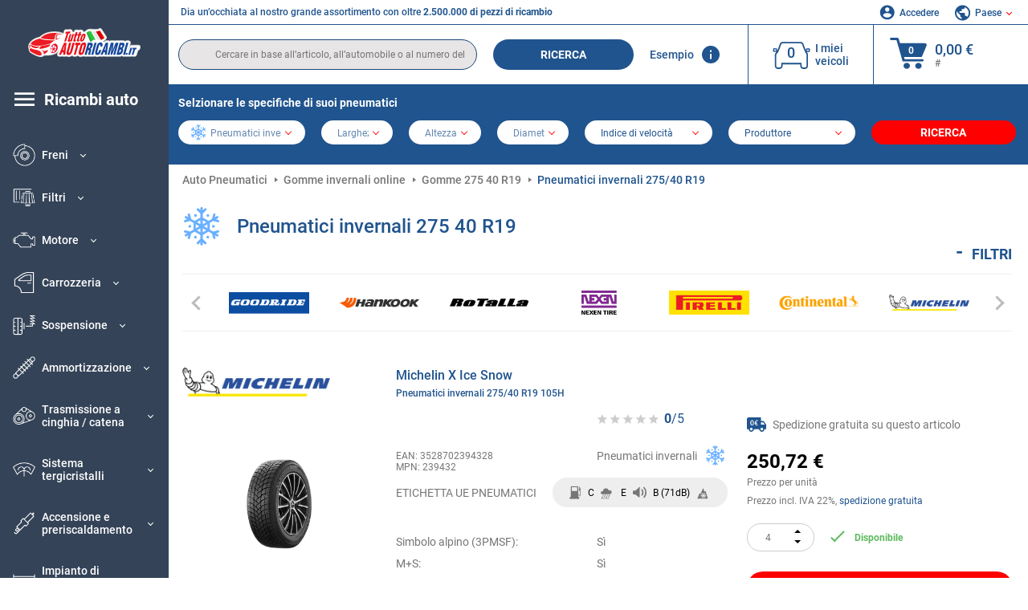

--- FILE ---
content_type: text/html; charset=UTF-8
request_url: https://www.tuttoautoricambi.it/pneumatici/gomme-auto/275-40-r19/invernali.html?pg=2
body_size: 21573
content:
<!DOCTYPE html>
<html lang="it">
<head><script>(function(w,i,g){w[g]=w[g]||[];if(typeof w[g].push=='function')w[g].push(i)})
(window,'GTM-P8MXXBT','google_tags_first_party');</script><script>(function(w,d,s,l){w[l]=w[l]||[];(function(){w[l].push(arguments);})('set', 'developer_id.dYzg1YT', true);
		w[l].push({'gtm.start':new Date().getTime(),event:'gtm.js'});var f=d.getElementsByTagName(s)[0],
		j=d.createElement(s);j.async=true;j.src='/securegtm/';
		f.parentNode.insertBefore(j,f);
		})(window,document,'script','dataLayer');</script>
    <meta charset="utf-8">
    <meta name="viewport" content="width=device-width, initial-scale=1.0">
    <meta name="csrf-token" content="Jx4E25Z3fMdqNj9U9U6o54WXDXhyn7Pg8xa6LFqm">
    <link rel="dns-prefetch" href="https://cdn.autoteiledirekt.de/">
    <link rel="dns-prefetch" href="https://scdn.autoteiledirekt.de/">
    <link rel="dns-prefetch" href="https://ajax.googleapis.com">
    <link rel="dns-prefetch" href="https://connect.facebook.net">
    <link rel="shortcut icon" type="image/x-icon" href="/favicon.ico">
    <meta name="robots" content="noindex, follow">
        <link rel="canonical" href="https://www.tuttoautoricambi.it/pneumatici/gomme-auto/275-40-r19/invernali.html?pg=2">
        
    <meta name="format-detection" content="telephone=no">
    <meta http-equiv="x-ua-compatible" content="ie=edge">
    <title>Gomme invernali 275 40 R19 prezzo | offerte per 4x4/suv, auto</title>
    <meta name="description" content="Acquisti 275/40 R19 gomme invernali su Tuttoautoricambi.it ✅ 275/40 R19 pneumatici invernali provenienti da una vasta gamma di produttori ✅ Consegna gratuita ✅ La sicurezza di trovare tutto il necessario ✅"/>
    <meta name="keywords" content=""/>

    <link href="/assets/6feb4b/css/vendor.css?id=2dd8eb5c7272ff3bb356d374396d55c3" media="screen" rel="stylesheet" type="text/css">
    <link href="/assets/6feb4b/css/app.css?id=fd883e848d77c2bf85ca055196b4c415" media="screen" rel="stylesheet" type="text/css">

    
    <!-- a.1 -->

            <!-- a.2 -->
<script data-safe-params>
  window.safeParams = {};

  (function () {
    window.safeParams = {
      getUrlParams: function () {
        const currentParams = new URLSearchParams(window.location.search);
        const relevantParams = new URLSearchParams();
        const parametersList = ["siteid","source","wgu","wgexpiry","fbclid","gclid","wbraid","gbraid","braid","msclkid","utm_source","utm_medium","utm_campaign","utm_term","utm_content"];

        for (const [key, value] of currentParams) {
          if (parametersList.includes(key)) {
            relevantParams.append(key, value);
          }
        }

        return relevantParams;
      },
      getTrackingParams: function getTrackingParams (url, params) {
        if (!params.toString()) {
          return url;
        }

        const targetUrl = new URL(url, window.location.origin);
        for (const [key, value] of params) {
          if (!targetUrl.searchParams.has(key)) {
            targetUrl.searchParams.set(key, value);
          }
        }
        return targetUrl.toString();
      },
      isInternalLink: function (url) {
        try {
          const targetUrl = new URL(url, window.location.origin);
          if (targetUrl.protocol.match(/^(mailto|tel|javascript):/i)) {
            return false;
          }
          return targetUrl.origin === window.location.origin;
        } catch (e) {
          return false;
        }
      },
    };

    function initParamsManager () {
      const savedParams = window.safeParams.getUrlParams();

      if (!savedParams.toString()) {
        console.log('no params to save');
        return;
      }

      function processNewLinks (mutations) {
        mutations.forEach(mutation => {
          mutation.addedNodes.forEach(node => {
            if (node.nodeType === Node.ELEMENT_NODE) {
              node.querySelectorAll('a, [data-link]').forEach(element => {
                const url = element.tagName === 'A' ? element.href : element.dataset.link;

                if (window.safeParams.isInternalLink(url)) {
                  const processedUrl = window.safeParams.getTrackingParams(url, savedParams);

                  if (element.tagName === 'A') {
                    element.href = processedUrl;
                  } else {
                    element.dataset.link = processedUrl;
                  }
                }
              });
            }
          });
        });
      }

      const observer = new MutationObserver(processNewLinks);
      observer.observe(document.body, {
        childList: true,
        subtree: true,
      });

      document.querySelectorAll('a, [data-link]').forEach(element => {
        const url = element.tagName === 'A' ? element.href : element.dataset.link;

        if (window.safeParams.isInternalLink(url)) {
          const processedUrl = window.safeParams.getTrackingParams(url, savedParams);

          if (element.tagName === 'A') {
            element.href = processedUrl;
          } else {
            element.dataset.link = processedUrl;
          }
        }
      });
    }

    document.addEventListener('setTermsCookiesChoose', function (e) {
      if (e.detail?.allAnalyticsCookies !== 'denied' || e.detail?.allMarketingCookies !== 'denied') {
        initParamsManager();
      }
    });
  })();
</script>

</head>
<body>
<!-- a.3 -->
<div style="display:none" data-session-start></div>

<!-- Google Tag Manager (noscript) -->
<noscript>
    <iframe src="https://www.googletagmanager.com/ns.html?id=GTM-P8MXXBT"
            height="0" width="0" style="display:none;visibility:hidden"></iframe>
</noscript>
<!-- End Google Tag Manager (noscript) -->
<div id="app"             data-user-id="" data-cart-id="" data-ubi="bskide8O2klLmYMh4adwQIM1bweb90Bcvh7y8GHr44A58" data-cart-count="" data-maker-id="" data-model-id="" data-car-id="" data-404-page="" data-route-name="" data-ab-test-type data-ab-test-group data-ab-test-keys data-ab-test-values
    >
    <div class="container-fluid">
        <div class="row">
                            <div class="d-lg-block col-xl-2 order-1" data-main-menu-wraper>
    <div class="main-menu" data-main-menu>
        <a class="main-menu__close" href="#">
            <svg class="base-svg " role="img">
                <use xlink:href="/assets/6feb4b/svg/icon-sprite-bw.svg#sprite-close-popup-bw-"></use>
            </svg>
        </a>
        <div class="main-menu__box">
            <div class="main-menu__logo">
                <a href="https://www.tuttoautoricambi.it/">
                    <img src="/assets/6feb4b/images/svg/logo/logo_it.svg" alt="Tuttoautoricambi.it" title="tuttoautoricambi.it ricambi auto">
                </a>
            </div>
            <div class="main-menu__mobile-head">
            <div class="main-menu__mobile-login">
            <svg class="base-svg " role="img">
                <use xlink:href="/assets/6feb4b/svg/icon-sprite-color.svg#sprite-login-color-"></use>
            </svg>
            <span class="main-menu__mobile-head-link login js-mobile-login" data-login-show>
                Accedere            </span>
            <span class="main-menu__mobile-head-link registration js-mobile-reg" data-register>
                Cliente nuovo?            </span>
        </div>
        <div class="main-menu__mobile-garage">
        <svg class="base-svg " role="img">
            <use xlink:href="/assets/6feb4b/svg/icon-sprite-color.svg#sprite-garage-color-"></use>
        </svg>
        <a class="main-menu__mobile-head-link" data-show-menu-garage href="#">I miei veicoli</a>
    </div>
    <div class="main-menu__mobile-lang">
        <svg class="base-svg " role="img">
            <use xlink:href="/assets/6feb4b/svg/icon-sprite-color.svg#sprite-lang-color-"></use>
        </svg>
        <span data-show-menu-lang class="main-menu__mobile-head-link js-mobile-lang">Paese</span>
    </div>
</div>
<div class="popup popup--lang" data-popup data-menu-lang>
    <div class="popup__head">
        <div class="popup__head-back" data-popup-close>Indietro</div>
        <div class="popup__head-title">Paese</div>
    </div>
    <div class="popup__content" data-content></div>
</div>

<div class="popup popup--account" data-popup data-menu-garage>
    <div class="popup__head">
        <div class="popup__head-back" data-popup-close>Indietro</div>
        <div class="popup__head-title">I miei veicoli</div>
    </div>
    <div class="popup__content" data-content data-garage-tooltip-container></div>
</div>
            <nav>
                <ul class="main-menu__navigation" data-catalog-type="2">
        <li class="main-menu__nav-title main-menu__nav-title--tablet" data-show-full-tablet-menu>
        <span class="main-menu__nav-title-link">
            <svg class="base-svg " role="img">
                <use xlink:href="/assets/6feb4b/svg/icon-sprite-color.svg#sprite-burger-icon-color-"></use>
            </svg>
        </span>
    </li>
    <li class="main-menu__nav-title" data-top-sidebar-link="">
        <a href="https://www.tuttoautoricambi.it/pezzidiricambio.html" class="main-menu__nav-title-link">
            <svg class="base-svg " role="img">
                <use xlink:href="/assets/6feb4b/svg/icon-sprite-color.svg#sprite-burger-icon-color-"></use>
            </svg>
            <span>Ricambi auto</span>
        </a>    </li>
                    <li>
            <div class="main-menu__cat main-menu__cat--catalog" data-show-full-tablet-menu>
                <span class="main-menu__cat-parent"
                      data-menu-cat-parent="2"
                      data-car-id="0">
                    <div class="icon">
                        <img class="lazyload"
                             src="https://scdn.autoteiledirekt.de/catalog/categories/sidebar/2.png"
                             data-srcset="https://scdn.autoteiledirekt.de/catalog/categories/sidebar/2.png"
                             srcset="https://www.tuttoautoricambi.it/lazyload.php?width=28&amp;height=28"
                             alt="Freni"/>
                    </div>
                    <span class="text">Freni</span>
                </span>
                            </div>
        </li>
                            <li>
            <div class="main-menu__cat main-menu__cat--catalog" data-show-full-tablet-menu>
                <span class="main-menu__cat-parent"
                      data-menu-cat-parent="9"
                      data-car-id="0">
                    <div class="icon">
                        <img class="lazyload"
                             src="https://scdn.autoteiledirekt.de/catalog/categories/sidebar/9.png"
                             data-srcset="https://scdn.autoteiledirekt.de/catalog/categories/sidebar/9.png"
                             srcset="https://www.tuttoautoricambi.it/lazyload.php?width=28&amp;height=28"
                             alt="Filtri"/>
                    </div>
                    <span class="text">Filtri</span>
                </span>
                            </div>
        </li>
                            <li>
            <div class="main-menu__cat main-menu__cat--catalog" data-show-full-tablet-menu>
                <span class="main-menu__cat-parent"
                      data-menu-cat-parent="1"
                      data-car-id="0">
                    <div class="icon">
                        <img class="lazyload"
                             src="https://scdn.autoteiledirekt.de/catalog/categories/sidebar/1.png"
                             data-srcset="https://scdn.autoteiledirekt.de/catalog/categories/sidebar/1.png"
                             srcset="https://www.tuttoautoricambi.it/lazyload.php?width=28&amp;height=28"
                             alt="Motore"/>
                    </div>
                    <span class="text">Motore</span>
                </span>
                            </div>
        </li>
                            <li>
            <div class="main-menu__cat main-menu__cat--catalog" data-show-full-tablet-menu>
                <span class="main-menu__cat-parent"
                      data-menu-cat-parent="3"
                      data-car-id="0">
                    <div class="icon">
                        <img class="lazyload"
                             src="https://scdn.autoteiledirekt.de/catalog/categories/sidebar/3.png"
                             data-srcset="https://scdn.autoteiledirekt.de/catalog/categories/sidebar/3.png"
                             srcset="https://www.tuttoautoricambi.it/lazyload.php?width=28&amp;height=28"
                             alt="Carrozzeria"/>
                    </div>
                    <span class="text">Carrozzeria</span>
                </span>
                            </div>
        </li>
                            <li>
            <div class="main-menu__cat main-menu__cat--catalog" data-show-full-tablet-menu>
                <span class="main-menu__cat-parent"
                      data-menu-cat-parent="10"
                      data-car-id="0">
                    <div class="icon">
                        <img class="lazyload"
                             src="https://scdn.autoteiledirekt.de/catalog/categories/sidebar/10.png"
                             data-srcset="https://scdn.autoteiledirekt.de/catalog/categories/sidebar/10.png"
                             srcset="https://www.tuttoautoricambi.it/lazyload.php?width=28&amp;height=28"
                             alt="Sospensione"/>
                    </div>
                    <span class="text">Sospensione</span>
                </span>
                            </div>
        </li>
                            <li>
            <div class="main-menu__cat main-menu__cat--catalog" data-show-full-tablet-menu>
                <span class="main-menu__cat-parent"
                      data-menu-cat-parent="74"
                      data-car-id="0">
                    <div class="icon">
                        <img class="lazyload"
                             src="https://scdn.autoteiledirekt.de/catalog/categories/sidebar/74.png"
                             data-srcset="https://scdn.autoteiledirekt.de/catalog/categories/sidebar/74.png"
                             srcset="https://www.tuttoautoricambi.it/lazyload.php?width=28&amp;height=28"
                             alt="Ammortizzazione"/>
                    </div>
                    <span class="text">Ammortizzazione</span>
                </span>
                            </div>
        </li>
                            <li>
            <div class="main-menu__cat main-menu__cat--catalog" data-show-full-tablet-menu>
                <span class="main-menu__cat-parent"
                      data-menu-cat-parent="77"
                      data-car-id="0">
                    <div class="icon">
                        <img class="lazyload"
                             src="https://scdn.autoteiledirekt.de/catalog/categories/sidebar/77.png"
                             data-srcset="https://scdn.autoteiledirekt.de/catalog/categories/sidebar/77.png"
                             srcset="https://www.tuttoautoricambi.it/lazyload.php?width=28&amp;height=28"
                             alt="Trasmissione a cinghia / catena"/>
                    </div>
                    <span class="text">Trasmissione a cinghia / catena</span>
                </span>
                            </div>
        </li>
                            <li>
            <div class="main-menu__cat main-menu__cat--catalog" data-show-full-tablet-menu>
                <span class="main-menu__cat-parent"
                      data-menu-cat-parent="8"
                      data-car-id="0">
                    <div class="icon">
                        <img class="lazyload"
                             src="https://scdn.autoteiledirekt.de/catalog/categories/sidebar/8.png"
                             data-srcset="https://scdn.autoteiledirekt.de/catalog/categories/sidebar/8.png"
                             srcset="https://www.tuttoautoricambi.it/lazyload.php?width=28&amp;height=28"
                             alt="Sistema tergicristalli"/>
                    </div>
                    <span class="text">Sistema tergicristalli</span>
                </span>
                            </div>
        </li>
                            <li>
            <div class="main-menu__cat main-menu__cat--catalog" data-show-full-tablet-menu>
                <span class="main-menu__cat-parent"
                      data-menu-cat-parent="7"
                      data-car-id="0">
                    <div class="icon">
                        <img class="lazyload"
                             src="https://scdn.autoteiledirekt.de/catalog/categories/sidebar/7.png"
                             data-srcset="https://scdn.autoteiledirekt.de/catalog/categories/sidebar/7.png"
                             srcset="https://www.tuttoautoricambi.it/lazyload.php?width=28&amp;height=28"
                             alt="Accensione e preriscaldamento"/>
                    </div>
                    <span class="text">Accensione e preriscaldamento</span>
                </span>
                            </div>
        </li>
                            <li>
            <div class="main-menu__cat main-menu__cat--catalog" data-show-full-tablet-menu>
                <span class="main-menu__cat-parent"
                      data-menu-cat-parent="401"
                      data-car-id="0">
                    <div class="icon">
                        <img class="lazyload"
                             src="https://scdn.autoteiledirekt.de/catalog/categories/sidebar/401.png"
                             data-srcset="https://scdn.autoteiledirekt.de/catalog/categories/sidebar/401.png"
                             srcset="https://www.tuttoautoricambi.it/lazyload.php?width=28&amp;height=28"
                             alt="Impianto di raffreddamento motore"/>
                    </div>
                    <span class="text">Impianto di raffreddamento motore</span>
                </span>
                            </div>
        </li>
                            <li>
            <div class="main-menu__cat main-menu__cat--catalog" data-show-full-tablet-menu>
                <span class="main-menu__cat-parent"
                      data-menu-cat-parent="4"
                      data-car-id="0">
                    <div class="icon">
                        <img class="lazyload"
                             src="https://scdn.autoteiledirekt.de/catalog/categories/sidebar/4.png"
                             data-srcset="https://scdn.autoteiledirekt.de/catalog/categories/sidebar/4.png"
                             srcset="https://www.tuttoautoricambi.it/lazyload.php?width=28&amp;height=28"
                             alt="Sistema di scarico"/>
                    </div>
                    <span class="text">Sistema di scarico</span>
                </span>
                            </div>
        </li>
                            <li>
            <div class="main-menu__cat main-menu__cat--catalog" data-show-full-tablet-menu>
                <span class="main-menu__cat-parent"
                      data-menu-cat-parent="11"
                      data-car-id="0">
                    <div class="icon">
                        <img class="lazyload"
                             src="https://scdn.autoteiledirekt.de/catalog/categories/sidebar/11.png"
                             data-srcset="https://scdn.autoteiledirekt.de/catalog/categories/sidebar/11.png"
                             srcset="https://www.tuttoautoricambi.it/lazyload.php?width=28&amp;height=28"
                             alt="Sterzo"/>
                    </div>
                    <span class="text">Sterzo</span>
                </span>
                            </div>
        </li>
                            <li>
            <div class="main-menu__cat main-menu__cat--catalog" data-show-full-tablet-menu>
                <span class="main-menu__cat-parent"
                      data-menu-cat-parent="75"
                      data-car-id="0">
                    <div class="icon">
                        <img class="lazyload"
                             src="https://scdn.autoteiledirekt.de/catalog/categories/sidebar/75.png"
                             data-srcset="https://scdn.autoteiledirekt.de/catalog/categories/sidebar/75.png"
                             srcset="https://www.tuttoautoricambi.it/lazyload.php?width=28&amp;height=28"
                             alt="Interni"/>
                    </div>
                    <span class="text">Interni</span>
                </span>
                            </div>
        </li>
                            <li>
            <div class="main-menu__cat main-menu__cat--catalog" data-show-full-tablet-menu>
                <span class="main-menu__cat-parent"
                      data-menu-cat-parent="402"
                      data-car-id="0">
                    <div class="icon">
                        <img class="lazyload"
                             src="https://scdn.autoteiledirekt.de/catalog/categories/sidebar/402.png"
                             data-srcset="https://scdn.autoteiledirekt.de/catalog/categories/sidebar/402.png"
                             srcset="https://www.tuttoautoricambi.it/lazyload.php?width=28&amp;height=28"
                             alt="Trasmissione"/>
                    </div>
                    <span class="text">Trasmissione</span>
                </span>
                            </div>
        </li>
                            <li>
            <div class="main-menu__cat main-menu__cat--catalog" data-show-full-tablet-menu>
                <span class="main-menu__cat-parent"
                      data-menu-cat-parent="58"
                      data-car-id="0">
                    <div class="icon">
                        <img class="lazyload"
                             src="https://scdn.autoteiledirekt.de/catalog/categories/sidebar/58.png"
                             data-srcset="https://scdn.autoteiledirekt.de/catalog/categories/sidebar/58.png"
                             srcset="https://www.tuttoautoricambi.it/lazyload.php?width=28&amp;height=28"
                             alt="Frizione"/>
                    </div>
                    <span class="text">Frizione</span>
                </span>
                            </div>
        </li>
                            <li>
            <div class="main-menu__cat main-menu__cat--catalog" data-show-full-tablet-menu>
                <span class="main-menu__cat-parent"
                      data-menu-cat-parent="403"
                      data-car-id="0">
                    <div class="icon">
                        <img class="lazyload"
                             src="https://scdn.autoteiledirekt.de/catalog/categories/sidebar/403.png"
                             data-srcset="https://scdn.autoteiledirekt.de/catalog/categories/sidebar/403.png"
                             srcset="https://www.tuttoautoricambi.it/lazyload.php?width=28&amp;height=28"
                             alt="Sensori"/>
                    </div>
                    <span class="text">Sensori</span>
                </span>
                            </div>
        </li>
                            <li>
            <div class="main-menu__cat main-menu__cat--catalog" data-show-full-tablet-menu>
                <span class="main-menu__cat-parent"
                      data-menu-cat-parent="404"
                      data-car-id="0">
                    <div class="icon">
                        <img class="lazyload"
                             src="https://scdn.autoteiledirekt.de/catalog/categories/sidebar/404.png"
                             data-srcset="https://scdn.autoteiledirekt.de/catalog/categories/sidebar/404.png"
                             srcset="https://www.tuttoautoricambi.it/lazyload.php?width=28&amp;height=28"
                             alt="Guarnizioni e anelli di tenuta"/>
                    </div>
                    <span class="text">Guarnizioni e anelli di tenuta</span>
                </span>
                            </div>
        </li>
                            <li>
            <div class="main-menu__cat main-menu__cat--catalog" data-show-full-tablet-menu>
                <span class="main-menu__cat-parent"
                      data-menu-cat-parent="76"
                      data-car-id="0">
                    <div class="icon">
                        <img class="lazyload"
                             src="https://scdn.autoteiledirekt.de/catalog/categories/sidebar/76.png"
                             data-srcset="https://scdn.autoteiledirekt.de/catalog/categories/sidebar/76.png"
                             srcset="https://www.tuttoautoricambi.it/lazyload.php?width=28&amp;height=28"
                             alt="Sistema di alimentazione"/>
                    </div>
                    <span class="text">Sistema di alimentazione</span>
                </span>
                            </div>
        </li>
                            <li>
            <div class="main-menu__cat main-menu__cat--catalog" data-show-full-tablet-menu>
                <span class="main-menu__cat-parent"
                      data-menu-cat-parent="405"
                      data-car-id="0">
                    <div class="icon">
                        <img class="lazyload"
                             src="https://scdn.autoteiledirekt.de/catalog/categories/sidebar/405.png"
                             data-srcset="https://scdn.autoteiledirekt.de/catalog/categories/sidebar/405.png"
                             srcset="https://www.tuttoautoricambi.it/lazyload.php?width=28&amp;height=28"
                             alt="Cambio"/>
                    </div>
                    <span class="text">Cambio</span>
                </span>
                            </div>
        </li>
                            <li>
            <div class="main-menu__cat main-menu__cat--catalog" data-show-full-tablet-menu>
                <span class="main-menu__cat-parent"
                      data-menu-cat-parent="6"
                      data-car-id="0">
                    <div class="icon">
                        <img class="lazyload"
                             src="https://scdn.autoteiledirekt.de/catalog/categories/sidebar/6.png"
                             data-srcset="https://scdn.autoteiledirekt.de/catalog/categories/sidebar/6.png"
                             srcset="https://www.tuttoautoricambi.it/lazyload.php?width=28&amp;height=28"
                             alt="Elettricità"/>
                    </div>
                    <span class="text">Elettricità</span>
                </span>
                            </div>
        </li>
                            <li>
            <div class="main-menu__cat main-menu__cat--catalog" data-show-full-tablet-menu>
                <span class="main-menu__cat-parent"
                      data-menu-cat-parent="78"
                      data-car-id="0">
                    <div class="icon">
                        <img class="lazyload"
                             src="https://scdn.autoteiledirekt.de/catalog/categories/sidebar/78.png"
                             data-srcset="https://scdn.autoteiledirekt.de/catalog/categories/sidebar/78.png"
                             srcset="https://www.tuttoautoricambi.it/lazyload.php?width=28&amp;height=28"
                             alt="Tubi / condotti"/>
                    </div>
                    <span class="text">Tubi / condotti</span>
                </span>
                            </div>
        </li>
                            <li>
            <div class="main-menu__cat main-menu__cat--catalog" data-show-full-tablet-menu>
                <span class="main-menu__cat-parent"
                      data-menu-cat-parent="67"
                      data-car-id="0">
                    <div class="icon">
                        <img class="lazyload"
                             src="https://scdn.autoteiledirekt.de/catalog/categories/sidebar/67.png"
                             data-srcset="https://scdn.autoteiledirekt.de/catalog/categories/sidebar/67.png"
                             srcset="https://www.tuttoautoricambi.it/lazyload.php?width=28&amp;height=28"
                             alt="Climatizzatore"/>
                    </div>
                    <span class="text">Climatizzatore</span>
                </span>
                            </div>
        </li>
                            <li>
            <div class="main-menu__cat main-menu__cat--catalog" data-show-full-tablet-menu>
                <span class="main-menu__cat-parent"
                      data-menu-cat-parent="5"
                      data-car-id="0">
                    <div class="icon">
                        <img class="lazyload"
                             src="https://scdn.autoteiledirekt.de/catalog/categories/sidebar/5.png"
                             data-srcset="https://scdn.autoteiledirekt.de/catalog/categories/sidebar/5.png"
                             srcset="https://www.tuttoautoricambi.it/lazyload.php?width=28&amp;height=28"
                             alt="Riscaldamento e ventilazione"/>
                    </div>
                    <span class="text">Riscaldamento e ventilazione</span>
                </span>
                            </div>
        </li>
                            <li>
            <div class="main-menu__cat main-menu__cat--catalog" data-show-full-tablet-menu>
                <span class="main-menu__cat-parent"
                      data-menu-cat-parent="407"
                      data-car-id="0">
                    <div class="icon">
                        <img class="lazyload"
                             src="https://scdn.autoteiledirekt.de/catalog/categories/sidebar/407.png"
                             data-srcset="https://scdn.autoteiledirekt.de/catalog/categories/sidebar/407.png"
                             srcset="https://www.tuttoautoricambi.it/lazyload.php?width=28&amp;height=28"
                             alt="Pulegge cinghie / ingranaggi"/>
                    </div>
                    <span class="text">Pulegge cinghie / ingranaggi</span>
                </span>
                            </div>
        </li>
                            <li>
            <div class="main-menu__cat main-menu__cat--catalog" data-show-full-tablet-menu>
                <span class="main-menu__cat-parent"
                      data-menu-cat-parent="408"
                      data-car-id="0">
                    <div class="icon">
                        <img class="lazyload"
                             src="https://scdn.autoteiledirekt.de/catalog/categories/sidebar/408.png"
                             data-srcset="https://scdn.autoteiledirekt.de/catalog/categories/sidebar/408.png"
                             srcset="https://www.tuttoautoricambi.it/lazyload.php?width=28&amp;height=28"
                             alt="Lampadine"/>
                    </div>
                    <span class="text">Lampadine</span>
                </span>
                            </div>
        </li>
                            <li>
            <div class="main-menu__cat main-menu__cat--catalog" data-show-full-tablet-menu>
                <span class="main-menu__cat-parent"
                      data-menu-cat-parent="406"
                      data-car-id="0">
                    <div class="icon">
                        <img class="lazyload"
                             src="https://scdn.autoteiledirekt.de/catalog/categories/sidebar/406.png"
                             data-srcset="https://scdn.autoteiledirekt.de/catalog/categories/sidebar/406.png"
                             srcset="https://www.tuttoautoricambi.it/lazyload.php?width=28&amp;height=28"
                             alt="Relè"/>
                    </div>
                    <span class="text">Relè</span>
                </span>
                            </div>
        </li>
                            <li>
            <div class="main-menu__cat main-menu__cat--catalog" data-show-full-tablet-menu>
                <span class="main-menu__cat-parent"
                      data-menu-cat-parent="530"
                      data-car-id="0">
                    <div class="icon">
                        <img class="lazyload"
                             src="https://scdn.autoteiledirekt.de/catalog/categories/sidebar/530.png"
                             data-srcset="https://scdn.autoteiledirekt.de/catalog/categories/sidebar/530.png"
                             srcset="https://www.tuttoautoricambi.it/lazyload.php?width=28&amp;height=28"
                             alt="Tuning"/>
                    </div>
                    <span class="text">Tuning</span>
                </span>
                            </div>
        </li>
                            <li>
            <div class="main-menu__cat main-menu__cat--catalog" data-show-full-tablet-menu>
                <span class="main-menu__cat-parent"
                      data-menu-cat-parent="537"
                      data-car-id="0">
                    <div class="icon">
                        <img class="lazyload"
                             src="https://scdn.autoteiledirekt.de/catalog/categories/sidebar/537.png"
                             data-srcset="https://scdn.autoteiledirekt.de/catalog/categories/sidebar/537.png"
                             srcset="https://www.tuttoautoricambi.it/lazyload.php?width=28&amp;height=28"
                             alt="Porte"/>
                    </div>
                    <span class="text">Porte</span>
                </span>
                            </div>
        </li>
                            <li>
            <div class="main-menu__cat main-menu__cat--catalog" data-show-full-tablet-menu>
                <span class="main-menu__cat-parent"
                      data-menu-cat-parent="724"
                      data-car-id="0">
                    <div class="icon">
                        <img class="lazyload"
                             src="https://scdn.autoteiledirekt.de/catalog/categories/sidebar/724.png"
                             data-srcset="https://scdn.autoteiledirekt.de/catalog/categories/sidebar/724.png"
                             srcset="https://www.tuttoautoricambi.it/lazyload.php?width=28&amp;height=28"
                             alt="Kit riparazione"/>
                    </div>
                    <span class="text">Kit riparazione</span>
                </span>
                            </div>
        </li>
            </ul>
                <ul class="main-menu__navigation mt-4">
            <li>
            <a href="https://www.tuttoautoricambi.it/pezzi-di-ricambio/olio-motore.html"                    class="main-menu__cat link" data-id="269">
                <div class="icon" data-show-full-tablet-menu>
                    <img class="lazyload"
                         src="/assets/6feb4b/images/svg/directions/269.png"
                         data-srcset="/assets/6feb4b/images/svg/directions/269.png"
                         srcset="https://www.tuttoautoricambi.it/lazyload.php?width=28&amp;height=28"
                         alt="">
                </div>
                <span class="text">Olio Motore</span>
            </a>        </li>
            <li>
            <a href="https://www.tuttoautoricambi.it/pezzi-di-ricambio/batterie.html"                    class="main-menu__cat link" data-id="250">
                <div class="icon" data-show-full-tablet-menu>
                    <img class="lazyload"
                         src="/assets/6feb4b/images/svg/directions/250.png"
                         data-srcset="/assets/6feb4b/images/svg/directions/250.png"
                         srcset="https://www.tuttoautoricambi.it/lazyload.php?width=28&amp;height=28"
                         alt="Batteria">
                </div>
                <span class="text">Batteria Auto</span>
            </a>        </li>
            <li>
            <a href="https://www.tuttoautoricambi.it/accessori-auto.html"                    class="main-menu__cat link" data-id="33000">
                <div class="icon" data-show-full-tablet-menu>
                    <img class="lazyload"
                         src="/assets/6feb4b/images/svg/directions/33000.png"
                         data-srcset="/assets/6feb4b/images/svg/directions/33000.png"
                         srcset="https://www.tuttoautoricambi.it/lazyload.php?width=28&amp;height=28"
                         alt="">
                </div>
                <span class="text">Accessori per auto</span>
            </a>        </li>
            <li>
            <a href="https://www.tuttoautoricambi.it/cura-auto.html"                    class="main-menu__cat link" data-id="30000">
                <div class="icon" data-show-full-tablet-menu>
                    <img class="lazyload"
                         src="/assets/6feb4b/images/svg/directions/30000.png"
                         data-srcset="/assets/6feb4b/images/svg/directions/30000.png"
                         srcset="https://www.tuttoautoricambi.it/lazyload.php?width=28&amp;height=28"
                         alt="">
                </div>
                <span class="text">Cura dell'auto</span>
            </a>        </li>
            <li>
            <a href="https://www.tuttoautoricambi.it/attrezzi.html"                    class="main-menu__cat link" data-id="36000">
                <div class="icon" data-show-full-tablet-menu>
                    <img class="lazyload"
                         src="/assets/6feb4b/images/svg/directions/36000.png"
                         data-srcset="/assets/6feb4b/images/svg/directions/36000.png"
                         srcset="https://www.tuttoautoricambi.it/lazyload.php?width=28&amp;height=28"
                         alt="">
                </div>
                <span class="text">Attrezzi</span>
            </a>        </li>
            <li>
            <a href="https://www.tuttoautoricambi.it/pneumatici/gomme-auto.html"                    class="main-menu__cat link" data-id="23208">
                <div class="icon" data-show-full-tablet-menu>
                    <img class="lazyload"
                         src="/assets/6feb4b/images/svg/directions/23208.png"
                         data-srcset="/assets/6feb4b/images/svg/directions/23208.png"
                         srcset="https://www.tuttoautoricambi.it/lazyload.php?width=28&amp;height=28"
                         alt="">
                </div>
                <span class="text">Pneumatici</span>
            </a>        </li>
            <li>
            <a href="https://www.tuttoautoricambi.it/marca-automobilistica.html"                    class="main-menu__cat link" data-id="makers">
                <div class="icon" data-show-full-tablet-menu>
                    <img class="lazyload"
                         src="/assets/6feb4b/images/svg/menu-icons/menu-icon19-color.svg"
                         data-srcset="/assets/6feb4b/images/svg/menu-icons/menu-icon19-color.svg"
                         srcset="https://www.tuttoautoricambi.it/lazyload.php?width=28&amp;height=28"
                         alt="">
                </div>
                <span class="text">Brand auto</span>
            </a>        </li>
            <li>
            <a href="https://www.tuttoautoricambi.it/produttore.html"                    class="main-menu__cat link" data-id="brands">
                <div class="icon" data-show-full-tablet-menu>
                    <img class="lazyload"
                         src="/assets/6feb4b/images/svg/menu-icons/menu-icon20-color.svg"
                         data-srcset="/assets/6feb4b/images/svg/menu-icons/menu-icon20-color.svg"
                         srcset="https://www.tuttoautoricambi.it/lazyload.php?width=28&amp;height=28"
                         alt="">
                </div>
                <span class="text">Produttore</span>
            </a>        </li>
    </ul>
            </nav>

            <ul class="main-menu__links mt-4">
    <li>
        <div class="main-menu__cat main-menu__cat--links" data-show-full-tablet-menu>
            <div class="main-menu__cat-parent" data-menu-cat-links>
                <div class="icon"><img src="/assets/6feb4b/images/html/menu-icon-union@2x.png"></div>
                <span class="text">Parti di ricambio per la Sua auto</span>
            </div>
            <div class="main-menu__drop-cat" style="display: none">
                <div class="main-menu__drop-head">
                    <span class="back" data-mobile-menu-back data-text="Parti di ricambio per la Sua auto"></span>
                </div>
                <ul>
                    <li>
                        <a href="https://www.tuttoautoricambi.it/makers-top-parts.html" class="main-menu__drop-link">
                            <span>Trovi il pezzo di ricambio migliore per la Sua auto</span>
                        </a>
                    </li>
                    <li>
                        <a href="https://www.tuttoautoricambi.it/makers-top-models.html" class="main-menu__drop-link">
                            <span>Selezione di parti di ricambio per le auto più diffuse</span>
                        </a>
                    </li>
                </ul>
            </div>
        </div>
    </li>
</ul>

            <ul class="main-menu__links d-block d-md-none">
    <li>
        <div class="main-menu__cat main-menu__cat--links" data-menu-stat-links>
            <div class="main-menu__cat-parent">
                <div class="icon">
                    <img src="/assets/6feb4b/images/html/menu-icon-info@2x.png" alt="">
                </div>
                <span class="text">Informazioni</span>
            </div>
            <div class="main-menu__drop-cat">
                <div class="main-menu__drop-head">
                </div>
            </div>
        </div>
    </li>
</ul>

            <div class="main-menu__payments mt-3">
                <ul>
    <li><img class="lazyload"
             src="/assets/6feb4b/images/svg/transparent/delivery/DHL_white.svg"
             data-srcset="/assets/6feb4b/images/svg/transparent/delivery/DHL_white.svg"
             srcset="https://www.tuttoautoricambi.it/lazyload.php?width=28&amp;height=28"
             alt="DHL"></li>
    <li><img class="lazyload"
             src="/assets/6feb4b/images/svg/transparent/delivery/GLS_white.svg"
             data-srcset="/assets/6feb4b/images/svg/transparent/delivery/GLS_white.svg"
             srcset="https://www.tuttoautoricambi.it/lazyload.php?width=28&amp;height=28"
             alt="Riceverete gli articoli acquistati entro pochi giorni dall'ordine."></li>
            <li><img class="preview lazyload"
                 src="/assets/common/images/svg/payments-white/secure.svg"
                 data-srcset="/assets/common/images/svg/payments-white/secure.svg"
                 srcset="https://www.tuttoautoricambi.it/lazyload.php?width=28&amp;height=28"
                 alt="COMODO">
        </li>
            <li><img class="preview lazyload"
                 src="/assets/common/images/svg/payments-white/paypal.svg"
                 data-srcset="/assets/common/images/svg/payments-white/paypal.svg"
                 srcset="https://www.tuttoautoricambi.it/lazyload.php?width=28&amp;height=28"
                 alt="PayPal">
        </li>
            <li><img class="preview lazyload"
                 src="/assets/common/images/svg/payments-white/visa-color.svg"
                 data-srcset="/assets/common/images/svg/payments-white/visa-color.svg"
                 srcset="https://www.tuttoautoricambi.it/lazyload.php?width=28&amp;height=28"
                 alt="Visa">
        </li>
            <li><img class="preview lazyload"
                 src="/assets/common/images/svg/payments-white/mastercard-color.svg"
                 data-srcset="/assets/common/images/svg/payments-white/mastercard-color.svg"
                 srcset="https://www.tuttoautoricambi.it/lazyload.php?width=28&amp;height=28"
                 alt="Mastercard">
        </li>
            <li><img class="preview lazyload"
                 src="/assets/common/images/svg/payments-white/postepay.svg"
                 data-srcset="/assets/common/images/svg/payments-white/postepay.svg"
                 srcset="https://www.tuttoautoricambi.it/lazyload.php?width=28&amp;height=28"
                 alt="PostePay">
        </li>
            <li><img class="preview lazyload"
                 src="/assets/common/images/svg/payments-white/it/hypovereinsbank.svg"
                 data-srcset="/assets/common/images/svg/payments-white/it/hypovereinsbank.svg"
                 srcset="https://www.tuttoautoricambi.it/lazyload.php?width=28&amp;height=28"
                 alt="Bonifico Bancario">
        </li>
            <li><img class="preview lazyload"
                 src="/assets/common/images/svg/payments-white/it/cartasi.svg"
                 data-srcset="/assets/common/images/svg/payments-white/it/cartasi.svg"
                 srcset="https://www.tuttoautoricambi.it/lazyload.php?width=28&amp;height=28"
                 alt="CartaSi">
        </li>
    </ul>
            </div>
            <div class="main-menu__partner mt-1">
                <span data-link="https://www.tecalliance.net/de/copyright-note/" data-target="_blank">
                    <svg class="base-svg " role="img">
                        <use xlink:href="/assets/6feb4b/svg/icon-sprite-bw.svg#sprite-tec-alliance-bw-"></use>
                    </svg>
                </span>
            </div>
        </div>
    </div>

</div>
                        <div class="col col-md-12 col-xl-10 pl-0 order-2 content-page">
                <div data-covid-block></div>
                                <header><div class="headline">
    <div class="row">
        <div class="col-md-6"><span class="headline__slogan">Dia un’occhiata al nostro grande assortimento con oltre <b>2.500.000 di pezzi di ricambio</b></span></div>
        <div class="col-md-6 ml-auto d-flex justify-content-end">
            <div class="headline__auth">
            <div class="headline__login js-login-popup">
            <svg class="base-svg " role="img">
                <use xlink:href="/assets/6feb4b/svg/icon-sprite-color.svg#sprite-login-color-"></use>
            </svg>
            <span>Accedere</span>
        </div>
    </div>

            <div class="headline__lang" data-tooltip-hover data-header-lang data-button-project-present>
    <svg class="base-svg " role="img">
        <use xlink:href="/assets/6feb4b/svg/icon-sprite-color.svg#sprite-lang-color-"></use>
    </svg>
    <span>Paese</span>

    <div class="language-tooltip" data-excluded-page="">

    
</div>
</div>
        </div>
    </div>
</div>
<div class="header-middle" data-header-content>
    <div class="row">
        <div class="col-1 d-md-none header-mobile__burger" data-burger-mobile>
            <svg class="base-svg " role="img">
                <use xlink:href="/assets/6feb4b/svg/icon-sprite-bw.svg#sprite-burger-icon-bw-"></use>
            </svg>
        </div>
        <div class="header-mobile__logo-col">
            <a class="header-mobile__logo" href="https://www.tuttoautoricambi.it/">
                <img src="/assets/6feb4b/images/svg/logo/logo_it.svg" alt="Tuttoautoricambi.it">
            </a>
        </div>
        <div class="col-md-8 header-middle__search-wrap">
    <div class="header-middle__search">
        <div class="header-middle__input">
            <svg class="base-svg" role="img">
                <use xlink:href="/assets/6feb4b/svg/icon-sprite-color.svg#sprite-search-icon-color-"></use>
            </svg>
            <form class="autocomplete" method="get" action="https://www.tuttoautoricambi.it/ricambios-ricerca.html" data-autocomplete-form>
                <input value=""  aria-label="search" type="text" name="keyword" placeholder="Cercare in base all’articolo, all’automobile o al numero del ricambio"
                       data-search-autocomplete-input autocomplete="off" />
            </form>
        </div>
        <div class="header-middle__btn">
            <a class="header-middle__btn-link" href="#" data-search-submit-button>Ricerca</a>
        </div>

        <div class="header-middle__info" data-tooltip-click data-example-tooltip-dropdown>
    <div class="header-middle__info-text">
        <span>Esempio</span>
        <svg class="base-svg " role="img">
            <use xlink:href="/assets/6feb4b/svg/icon-sprite-color.svg#sprite-info-color-"></use>
        </svg>
    </div>
</div>
    </div>
</div>
        <div class="d-none d-md-block col-md-2">
    <div class="header-middle__garage" data-tooltip-click data-header-garage>
        <div class="count" data-count="0">
            <svg role="img" class="base-svg">
                <use xlink:href="/assets/6feb4b/svg/icon-sprite-color.svg#sprite-garage-color-"></use>
            </svg>
        </div>
        <div class="text">
            I miei veicoli            <div class="icon" data-garage-show-car-selector data-loading>+</div>
        </div>
        <div data-garage-tooltip-container></div>
    </div>
</div>
        <div class="col-2 col-sm-3 col-md-2 ml-auto" data-header-cart>
    <div class="header-middle__cart" data-header-cart-middle data-tooltip-hover>
        <div class="cart-info-wrapper" data-link="https://www.tuttoautoricambi.it/basket.html">
    <div class="cart-icon">
        <svg class="base-svg" role="img">
            <use xlink:href="/assets/6feb4b/svg/icon-sprite-bw.svg#sprite-cart-icon-bw-"></use>
        </svg>
        <span class="count" data-cart-count-products>0</span>
    </div>
    <div class="cart-price">
        <div class="cart-order-price">0,00 &euro;</div>
        <div class="cart-order-numb">#</div>
    </div>
</div>
            </div>
</div>
    </div>
</div>
</header>
                <main class="listing-page" id="main" role="main" data-ajax-listing-page>
                                                                <div class="header-select header-select--tyres" data-popup-select="">
    <a class="close" href="#">
        <svg class="base-svg " role="img">
            <use xlink:href="/assets/6feb4b/svg/icon-sprite-bw.svg#sprite-close-popup-bw-"></use>
        </svg>
    </a>
    <form action="https://www.tuttoautoricambi.it/ajax/tyres/filters_list" data-redirect-action="https://www.tuttoautoricambi.it/pneumatici/gomme-auto.html"
      data-tyre-form onsubmit="return false;">
    <input name="group" data-tyre-form-group type="hidden" value="PKW"/>
    <input name="tyreGroup" data-tyre-form-group type="hidden" value="PKW"/>
            <input name="tyreManyGroups" data-tyre-form-many-groups type="hidden" value="full"/>
    
    <div class="header-select__choosse">
        <div class="title">Selzionare le specifiche di suoi pneumatici</div>
        <div class="header-select__choosse-wrap">
            <div class="selector selector--season" data-season="wi">
                <select disabled name="season" data-tyre-form-season data-default="wi">
                    <option value="0">Tutto</option>

                                            <option value="so"  >
                            Pneumatici estivi
                        </option>
                                            <option value="wi"  selected  >
                            Pneumatici invernali
                        </option>
                                            <option value="gan"  >
                            Pneumatici quattro stagioni
                        </option>
                                    </select>
            </div>
            <div data-tyre-form-block class="selector selector--tyres">
                <select disabled data-tyre-form-width data-default="275" name="width">
                    <option value="0">Larghezza</option>
                </select>

                <span data-tyre-form-error class="error-tooltip">
                    <svg class="base-svg " role="img">
                        <use xlink:href="/assets/6feb4b/svg/icon-sprite-bw.svg#sprite-warning-bw-"></use>
                    </svg>
                    Il campo Larghezza è obbligatorio e non può essere lasciato vuoto
                </span>
            </div>
            <div data-tyre-form-block class="selector selector--tyres">
                <select disabled data-tyre-form-height data-default="40" name="height">
                    <option value="0">Altezza</option>
                </select>

                <span data-tyre-form-error class="error-tooltip">
                    <svg class="base-svg " role="img">
                        <use xlink:href="/assets/6feb4b/svg/icon-sprite-bw.svg#sprite-warning-bw-"></use>
                    </svg>
                    Il campo Altezza è obbligatorio e non può essere lasciato vuoto
                </span>
            </div>

            
            <div data-tyre-form-block class="selector selector--tyres">
                <select disabled data-tyre-form-size data-default="19" name="size">
                    <option value="0">Diametro</option>
                </select>

                <span data-tyre-form-error class="error-tooltip">
                    <svg class="base-svg " role="img">
                        <use xlink:href="/assets/6feb4b/svg/icon-sprite-bw.svg#sprite-warning-bw-"></use>
                    </svg>
                    Il campo Diametro è obbligatorio e non può essere lasciato vuoto
                </span>
            </div>
            <div class="selector">
                                    <select data-tyre-form-speedIndex data-default="0"
                            name="speedIndex">
                        <option value="0">Indice di velocità</option>
                    </select>
                            </div>
            <div class="selector">
                <select data-tyre-form-brand data-default="0" name="brand">
                    <option value="0">Produttore</option>
                </select>
            </div>
            <button type="submit" class="button">Ricerca</button>
        </div>
    </div>
</form>
</div>
                                                                    <div class="breadcrumbs">
        <script type="application/ld+json">{
    "@context": "https://schema.org",
    "@type": "BreadcrumbList",
    "itemListElement": [
        {
            "@type": "ListItem",
            "position": 1,
            "item": {
                "@type": "Thing",
                "name": "Auto Pneumatici",
                "@id": "https://www.tuttoautoricambi.it/pneumatici/gomme-auto.html"
            }
        },
        {
            "@type": "ListItem",
            "position": 2,
            "item": {
                "@type": "Thing",
                "name": "Gomme invernali online",
                "@id": "https://www.tuttoautoricambi.it/pneumatici/gomme-auto/invernali.html"
            }
        },
        {
            "@type": "ListItem",
            "position": 3,
            "item": {
                "@type": "Thing",
                "name": "Gomme 275 40 R19",
                "@id": "https://www.tuttoautoricambi.it/pneumatici/gomme-auto/275-40-r19.html"
            }
        },
        {
            "@type": "ListItem",
            "position": 4,
            "item": {
                "@type": "Thing",
                "name": "Pneumatici invernali 275/40 R19"
            }
        }
    ]
}</script>        <ul>
                                                <li>
                        <a href="https://www.tuttoautoricambi.it/pneumatici/gomme-auto.html" class="breadcrumbs__item">
                            <span>Auto Pneumatici</span>
                        </a>                    </li>
                                                                <li>
                        <a href="https://www.tuttoautoricambi.it/pneumatici/gomme-auto/invernali.html" class="breadcrumbs__item">
                            <span>Gomme invernali online</span>
                        </a>                    </li>
                                                                <li>
                        <a href="https://www.tuttoautoricambi.it/pneumatici/gomme-auto/275-40-r19.html" class="breadcrumbs__item">
                            <span>Gomme 275 40 R19</span>
                        </a>                    </li>
                                                                <li>
                        <span class="breadcrumbs__item defcurrent">Pneumatici invernali 275/40 R19</span>
                    </li>
                                    </ul>
    </div>

                                        
    <div data-listing-title>
        <div class="title-car title-car--page title-car--seasons">
    <div class="title-car__img">
        <img src="/assets/6feb4b/images/svg/tyres-wi.svg"
             alt="Pneumatici invernali 275 40 R19 migliori offerte">
    </div>
    <div class="title-car__name">
        <h1 class="text">Pneumatici invernali 275 40 R19</h1>
    </div>
</div>
    </div>

            <div class="filters-wrapper" data-listing-filters>
            <div class="listing-filters">
        <div class="listing-filters__toggle">
            <span class="open text js-listing-filters-toggle">Filtri</span>
        </div>
        <form class="listing-filters__forms" action="https://www.tuttoautoricambi.it/pneumatici/gomme-auto/275-40-r19/invernali.html" data-filter-form method="get">
            
            
            
            
            <div class="brand-slider brand-slider--filter " data-id="brand">
        <div class="brand-slider__list" data-listing-brand-slider>
                            <div class="brand-slider__item">
                    <input onchange="$(this.form).trigger('submit')" class="brand-slider__checkbox"
                            type="radio"                            name="brand"
                           value="100122" id="brand-1"
                                               />
                    <label class="brand-slider__label" for="brand-1">
                                                <img class="lazyload"
                             data-srcset="https://cdn.autoteiledirekt.de/tyres-brands/thumbs/goodride.png?m=1 1x, https://cdn.autoteiledirekt.de/tyres-brands/thumbs/goodride.png?m=0 2x"
                             srcset="https://www.tuttoautoricambi.it/lazyload.php?width=300&amp;height=300"
                             src="https://cdn.autoteiledirekt.de/tyres-brands/thumbs/goodride.png?m=1"
                             alt="Offerte gomme invernali 275/40 R19 Goodride"/>
                                            </label>
                </div>
                            <div class="brand-slider__item">
                    <input onchange="$(this.form).trigger('submit')" class="brand-slider__checkbox"
                            type="radio"                            name="brand"
                           value="462" id="brand-2"
                                               />
                    <label class="brand-slider__label" for="brand-2">
                                                <img class="lazyload"
                             data-srcset="https://cdn.autoteiledirekt.de/tyres-brands/thumbs/hankook.png?m=1 1x, https://cdn.autoteiledirekt.de/tyres-brands/thumbs/hankook.png?m=0 2x"
                             srcset="https://www.tuttoautoricambi.it/lazyload.php?width=300&amp;height=300"
                             src="https://cdn.autoteiledirekt.de/tyres-brands/thumbs/hankook.png?m=1"
                             alt="Offerte gomme invernali 275/40 R19 Hankook"/>
                                            </label>
                </div>
                            <div class="brand-slider__item">
                    <input onchange="$(this.form).trigger('submit')" class="brand-slider__checkbox"
                            type="radio"                            name="brand"
                           value="100219" id="brand-3"
                                               />
                    <label class="brand-slider__label" for="brand-3">
                                                <img class="lazyload"
                             data-srcset="https://cdn.autoteiledirekt.de/tyres-brands/thumbs/rotalla.png?m=1 1x, https://cdn.autoteiledirekt.de/tyres-brands/thumbs/rotalla.png?m=0 2x"
                             srcset="https://www.tuttoautoricambi.it/lazyload.php?width=300&amp;height=300"
                             src="https://cdn.autoteiledirekt.de/tyres-brands/thumbs/rotalla.png?m=1"
                             alt="Offerte gomme invernali 275/40 R19 Rotalla"/>
                                            </label>
                </div>
                            <div class="brand-slider__item">
                    <input onchange="$(this.form).trigger('submit')" class="brand-slider__checkbox"
                            type="radio"                            name="brand"
                           value="100151" id="brand-4"
                                               />
                    <label class="brand-slider__label" for="brand-4">
                                                <img class="lazyload"
                             data-srcset="https://cdn.autoteiledirekt.de/tyres-brands/thumbs/nexen.png?m=1 1x, https://cdn.autoteiledirekt.de/tyres-brands/thumbs/nexen.png?m=0 2x"
                             srcset="https://www.tuttoautoricambi.it/lazyload.php?width=300&amp;height=300"
                             src="https://cdn.autoteiledirekt.de/tyres-brands/thumbs/nexen.png?m=1"
                             alt="Offerte gomme invernali 275/40 R19 Nexen"/>
                                            </label>
                </div>
                            <div class="brand-slider__item">
                    <input onchange="$(this.form).trigger('submit')" class="brand-slider__checkbox"
                            type="radio"                            name="brand"
                           value="100153" id="brand-5"
                                               />
                    <label class="brand-slider__label" for="brand-5">
                                                <img class="lazyload"
                             data-srcset="https://cdn.autoteiledirekt.de/tyres-brands/thumbs/pirelli.png?m=1 1x, https://cdn.autoteiledirekt.de/tyres-brands/thumbs/pirelli.png?m=0 2x"
                             srcset="https://www.tuttoautoricambi.it/lazyload.php?width=300&amp;height=300"
                             src="https://cdn.autoteiledirekt.de/tyres-brands/thumbs/pirelli.png?m=1"
                             alt="Offerte gomme invernali 275/40 R19 Pirelli"/>
                                            </label>
                </div>
                            <div class="brand-slider__item">
                    <input onchange="$(this.form).trigger('submit')" class="brand-slider__checkbox"
                            type="radio"                            name="brand"
                           value="449" id="brand-6"
                                               />
                    <label class="brand-slider__label" for="brand-6">
                                                <img class="lazyload"
                             data-srcset="https://cdn.autoteiledirekt.de/tyres-brands/thumbs/continental.png?m=1 1x, https://cdn.autoteiledirekt.de/tyres-brands/thumbs/continental.png?m=0 2x"
                             srcset="https://www.tuttoautoricambi.it/lazyload.php?width=300&amp;height=300"
                             src="https://cdn.autoteiledirekt.de/tyres-brands/thumbs/continental.png?m=1"
                             alt="Continental"/>
                                            </label>
                </div>
                            <div class="brand-slider__item">
                    <input onchange="$(this.form).trigger('submit')" class="brand-slider__checkbox"
                            type="radio"                            name="brand"
                           value="470" id="brand-7"
                                               />
                    <label class="brand-slider__label" for="brand-7">
                                                <img class="lazyload"
                             data-srcset="https://cdn.autoteiledirekt.de/tyres-brands/thumbs/michelin.png?m=1 1x, https://cdn.autoteiledirekt.de/tyres-brands/thumbs/michelin.png?m=0 2x"
                             srcset="https://www.tuttoautoricambi.it/lazyload.php?width=300&amp;height=300"
                             src="https://cdn.autoteiledirekt.de/tyres-brands/thumbs/michelin.png?m=1"
                             alt="Michelin"/>
                                            </label>
                </div>
                            <div class="brand-slider__item">
                    <input onchange="$(this.form).trigger('submit')" class="brand-slider__checkbox"
                            type="radio"                            name="brand"
                           value="100106" id="brand-8"
                                               />
                    <label class="brand-slider__label" for="brand-8">
                                                <img class="lazyload"
                             data-srcset="https://cdn.autoteiledirekt.de/tyres-brands/thumbs/bridgestone.png?m=1 1x, https://cdn.autoteiledirekt.de/tyres-brands/thumbs/bridgestone.png?m=0 2x"
                             srcset="https://www.tuttoautoricambi.it/lazyload.php?width=300&amp;height=300"
                             src="https://cdn.autoteiledirekt.de/tyres-brands/thumbs/bridgestone.png?m=1"
                             alt="Bridgestone"/>
                                            </label>
                </div>
                            <div class="brand-slider__item">
                    <input onchange="$(this.form).trigger('submit')" class="brand-slider__checkbox"
                            type="radio"                            name="brand"
                           value="100150" id="brand-9"
                                               />
                    <label class="brand-slider__label" for="brand-9">
                                                <img class="lazyload"
                             data-srcset="https://cdn.autoteiledirekt.de/tyres-brands/thumbs/nankang.png?m=1 1x, https://cdn.autoteiledirekt.de/tyres-brands/thumbs/nankang.png?m=0 2x"
                             srcset="https://www.tuttoautoricambi.it/lazyload.php?width=300&amp;height=300"
                             src="https://cdn.autoteiledirekt.de/tyres-brands/thumbs/nankang.png?m=1"
                             alt="Nankang"/>
                                            </label>
                </div>
                            <div class="brand-slider__item">
                    <input onchange="$(this.form).trigger('submit')" class="brand-slider__checkbox"
                            type="radio"                            name="brand"
                           value="669" id="brand-10"
                                               />
                    <label class="brand-slider__label" for="brand-10">
                                                <img class="lazyload"
                             data-srcset="https://cdn.autoteiledirekt.de/tyres-brands/thumbs/goodyear.png?m=1 1x, https://cdn.autoteiledirekt.de/tyres-brands/thumbs/goodyear.png?m=0 2x"
                             srcset="https://www.tuttoautoricambi.it/lazyload.php?width=300&amp;height=300"
                             src="https://cdn.autoteiledirekt.de/tyres-brands/thumbs/goodyear.png?m=1"
                             alt="Goodyear"/>
                                            </label>
                </div>
                            <div class="brand-slider__item">
                    <input onchange="$(this.form).trigger('submit')" class="brand-slider__checkbox"
                            type="radio"                            name="brand"
                           value="100134" id="brand-11"
                                               />
                    <label class="brand-slider__label" for="brand-11">
                                                <img class="lazyload"
                             data-srcset="https://cdn.autoteiledirekt.de/tyres-brands/thumbs/kumho.png?m=1 1x, https://cdn.autoteiledirekt.de/tyres-brands/thumbs/kumho.png?m=0 2x"
                             srcset="https://www.tuttoautoricambi.it/lazyload.php?width=300&amp;height=300"
                             src="https://cdn.autoteiledirekt.de/tyres-brands/thumbs/kumho.png?m=1"
                             alt="Kumho"/>
                                            </label>
                </div>
                            <div class="brand-slider__item">
                    <input onchange="$(this.form).trigger('submit')" class="brand-slider__checkbox"
                            type="radio"                            name="brand"
                           value="100003" id="brand-12"
                                               />
                    <label class="brand-slider__label" for="brand-12">
                                                <img class="lazyload"
                             data-srcset="https://cdn.autoteiledirekt.de/tyres-brands/thumbs/nokian.png?m=1 1x, https://cdn.autoteiledirekt.de/tyres-brands/thumbs/nokian.png?m=0 2x"
                             srcset="https://www.tuttoautoricambi.it/lazyload.php?width=300&amp;height=300"
                             src="https://cdn.autoteiledirekt.de/tyres-brands/thumbs/nokian.png?m=1"
                             alt="Nokian"/>
                                            </label>
                </div>
                            <div class="brand-slider__item">
                    <input onchange="$(this.form).trigger('submit')" class="brand-slider__checkbox"
                            type="radio"                            name="brand"
                           value="100172" id="brand-13"
                                               />
                    <label class="brand-slider__label" for="brand-13">
                                                <img class="lazyload"
                             data-srcset="https://cdn.autoteiledirekt.de/tyres-brands/thumbs/toyo.png?m=1 1x, https://cdn.autoteiledirekt.de/tyres-brands/thumbs/toyo.png?m=0 2x"
                             srcset="https://www.tuttoautoricambi.it/lazyload.php?width=300&amp;height=300"
                             src="https://cdn.autoteiledirekt.de/tyres-brands/thumbs/toyo.png?m=1"
                             alt="Toyo"/>
                                            </label>
                </div>
                            <div class="brand-slider__item">
                    <input onchange="$(this.form).trigger('submit')" class="brand-slider__checkbox"
                            type="radio"                            name="brand"
                           value="100125" id="brand-14"
                                               />
                    <label class="brand-slider__label" for="brand-14">
                                                <img class="lazyload"
                             data-srcset="https://cdn.autoteiledirekt.de/tyres-brands/thumbs/imperial.png?m=1 1x, https://cdn.autoteiledirekt.de/tyres-brands/thumbs/imperial.png?m=0 2x"
                             srcset="https://www.tuttoautoricambi.it/lazyload.php?width=300&amp;height=300"
                             src="https://cdn.autoteiledirekt.de/tyres-brands/thumbs/imperial.png?m=1"
                             alt="Imperial"/>
                                            </label>
                </div>
                            <div class="brand-slider__item">
                    <input onchange="$(this.form).trigger('submit')" class="brand-slider__checkbox"
                            type="radio"                            name="brand"
                           value="100111" id="brand-15"
                                               />
                    <label class="brand-slider__label" for="brand-15">
                                                <img class="lazyload"
                             data-srcset="https://cdn.autoteiledirekt.de/tyres-brands/thumbs/dunlop.png?m=1 1x, https://cdn.autoteiledirekt.de/tyres-brands/thumbs/dunlop.png?m=0 2x"
                             srcset="https://www.tuttoautoricambi.it/lazyload.php?width=300&amp;height=300"
                             src="https://cdn.autoteiledirekt.de/tyres-brands/thumbs/dunlop.png?m=1"
                             alt="Dunlop"/>
                                            </label>
                </div>
                            <div class="brand-slider__item">
                    <input onchange="$(this.form).trigger('submit')" class="brand-slider__checkbox"
                            type="radio"                            name="brand"
                           value="100176" id="brand-16"
                                               />
                    <label class="brand-slider__label" for="brand-16">
                                                <img class="lazyload"
                             data-srcset="https://cdn.autoteiledirekt.de/tyres-brands/thumbs/vredestein.png?m=1 1x, https://cdn.autoteiledirekt.de/tyres-brands/thumbs/vredestein.png?m=0 2x"
                             srcset="https://www.tuttoautoricambi.it/lazyload.php?width=300&amp;height=300"
                             src="https://cdn.autoteiledirekt.de/tyres-brands/thumbs/vredestein.png?m=1"
                             alt="Vredestein"/>
                                            </label>
                </div>
                            <div class="brand-slider__item">
                    <input onchange="$(this.form).trigger('submit')" class="brand-slider__checkbox"
                            type="radio"                            name="brand"
                           value="100165" id="brand-17"
                                               />
                    <label class="brand-slider__label" for="brand-17">
                                                <img class="lazyload"
                             data-srcset="https://cdn.autoteiledirekt.de/tyres-brands/thumbs/star-performer.png?m=1 1x, https://cdn.autoteiledirekt.de/tyres-brands/thumbs/star-performer.png?m=0 2x"
                             srcset="https://www.tuttoautoricambi.it/lazyload.php?width=300&amp;height=300"
                             src="https://cdn.autoteiledirekt.de/tyres-brands/thumbs/star-performer.png?m=1"
                             alt="Star Performer"/>
                                            </label>
                </div>
                            <div class="brand-slider__item">
                    <input onchange="$(this.form).trigger('submit')" class="brand-slider__checkbox"
                            type="radio"                            name="brand"
                           value="100280" id="brand-18"
                                               />
                    <label class="brand-slider__label" for="brand-18">
                                                <img class="lazyload"
                             data-srcset="https://cdn.autoteiledirekt.de/tyres-brands/thumbs/tracmax.png?m=1 1x, https://cdn.autoteiledirekt.de/tyres-brands/thumbs/tracmax.png?m=0 2x"
                             srcset="https://www.tuttoautoricambi.it/lazyload.php?width=300&amp;height=300"
                             src="https://cdn.autoteiledirekt.de/tyres-brands/thumbs/tracmax.png?m=1"
                             alt="Tracmax"/>
                                            </label>
                </div>
                            <div class="brand-slider__item">
                    <input onchange="$(this.form).trigger('submit')" class="brand-slider__checkbox"
                            type="radio"                            name="brand"
                           value="100178" id="brand-19"
                                               />
                    <label class="brand-slider__label" for="brand-19">
                                                <img class="lazyload"
                             data-srcset="https://cdn.autoteiledirekt.de/tyres-brands/thumbs/yokohama.png?m=1 1x, https://cdn.autoteiledirekt.de/tyres-brands/thumbs/yokohama.png?m=0 2x"
                             srcset="https://www.tuttoautoricambi.it/lazyload.php?width=300&amp;height=300"
                             src="https://cdn.autoteiledirekt.de/tyres-brands/thumbs/yokohama.png?m=1"
                             alt="Yokohama"/>
                                            </label>
                </div>
                            <div class="brand-slider__item">
                    <input onchange="$(this.form).trigger('submit')" class="brand-slider__checkbox"
                            type="radio"                            name="brand"
                           value="100173" id="brand-20"
                                               />
                    <label class="brand-slider__label" for="brand-20">
                                                <img class="lazyload"
                             data-srcset="https://cdn.autoteiledirekt.de/tyres-brands/thumbs/tristar.png?m=1 1x, https://cdn.autoteiledirekt.de/tyres-brands/thumbs/tristar.png?m=0 2x"
                             srcset="https://www.tuttoautoricambi.it/lazyload.php?width=300&amp;height=300"
                             src="https://cdn.autoteiledirekt.de/tyres-brands/thumbs/tristar.png?m=1"
                             alt="Tristar"/>
                                            </label>
                </div>
                            <div class="brand-slider__item">
                    <input onchange="$(this.form).trigger('submit')" class="brand-slider__checkbox"
                            type="radio"                            name="brand"
                           value="100157" id="brand-21"
                                               />
                    <label class="brand-slider__label" for="brand-21">
                                                <img class="lazyload"
                             data-srcset="https://cdn.autoteiledirekt.de/tyres-brands/thumbs/riken.png?m=1 1x, https://cdn.autoteiledirekt.de/tyres-brands/thumbs/riken.png?m=0 2x"
                             srcset="https://www.tuttoautoricambi.it/lazyload.php?width=300&amp;height=300"
                             src="https://cdn.autoteiledirekt.de/tyres-brands/thumbs/riken.png?m=1"
                             alt="Riken"/>
                                            </label>
                </div>
                            <div class="brand-slider__item">
                    <input onchange="$(this.form).trigger('submit')" class="brand-slider__checkbox"
                            type="radio"                            name="brand"
                           value="100158" id="brand-22"
                                               />
                    <label class="brand-slider__label" for="brand-22">
                                                <img class="lazyload"
                             data-srcset="https://cdn.autoteiledirekt.de/tyres-brands/thumbs/sailun.png?m=1 1x, https://cdn.autoteiledirekt.de/tyres-brands/thumbs/sailun.png?m=0 2x"
                             srcset="https://www.tuttoautoricambi.it/lazyload.php?width=300&amp;height=300"
                             src="https://cdn.autoteiledirekt.de/tyres-brands/thumbs/sailun.png?m=1"
                             alt="Sailun"/>
                                            </label>
                </div>
                            <div class="brand-slider__item">
                    <input onchange="$(this.form).trigger('submit')" class="brand-slider__checkbox"
                            type="radio"                            name="brand"
                           value="100226" id="brand-23"
                                               />
                    <label class="brand-slider__label" for="brand-23">
                                                <img class="lazyload"
                             data-srcset="https://cdn.autoteiledirekt.de/tyres-brands/thumbs/roadstone.png?m=1 1x, https://cdn.autoteiledirekt.de/tyres-brands/thumbs/roadstone.png?m=0 2x"
                             srcset="https://www.tuttoautoricambi.it/lazyload.php?width=300&amp;height=300"
                             src="https://cdn.autoteiledirekt.de/tyres-brands/thumbs/roadstone.png?m=1"
                             alt="Roadstone"/>
                                            </label>
                </div>
                            <div class="brand-slider__item">
                    <input onchange="$(this.form).trigger('submit')" class="brand-slider__checkbox"
                            type="radio"                            name="brand"
                           value="100264" id="brand-24"
                                               />
                    <label class="brand-slider__label" for="brand-24">
                                                <img class="lazyload"
                             data-srcset="https://cdn.autoteiledirekt.de/tyres-brands/thumbs/windforce.png?m=1 1x, https://cdn.autoteiledirekt.de/tyres-brands/thumbs/windforce.png?m=0 2x"
                             srcset="https://www.tuttoautoricambi.it/lazyload.php?width=300&amp;height=300"
                             src="https://cdn.autoteiledirekt.de/tyres-brands/thumbs/windforce.png?m=1"
                             alt="Windforce"/>
                                            </label>
                </div>
                            <div class="brand-slider__item">
                    <input onchange="$(this.form).trigger('submit')" class="brand-slider__checkbox"
                            type="radio"                            name="brand"
                           value="100180" id="brand-25"
                                               />
                    <label class="brand-slider__label" for="brand-25">
                                                <img class="lazyload"
                             data-srcset="https://cdn.autoteiledirekt.de/tyres-brands/thumbs/aplus.png?m=1 1x, https://cdn.autoteiledirekt.de/tyres-brands/thumbs/aplus.png?m=0 2x"
                             srcset="https://www.tuttoautoricambi.it/lazyload.php?width=300&amp;height=300"
                             src="https://cdn.autoteiledirekt.de/tyres-brands/thumbs/aplus.png?m=1"
                             alt="APlus"/>
                                            </label>
                </div>
                            <div class="brand-slider__item">
                    <input onchange="$(this.form).trigger('submit')" class="brand-slider__checkbox"
                            type="radio"                            name="brand"
                           value="100187" id="brand-26"
                                               />
                    <label class="brand-slider__label" for="brand-26">
                                                <img class="lazyload"
                             data-srcset="https://cdn.autoteiledirekt.de/tyres-brands/thumbs/minerva.png?m=1 1x, https://cdn.autoteiledirekt.de/tyres-brands/thumbs/minerva.png?m=0 2x"
                             srcset="https://www.tuttoautoricambi.it/lazyload.php?width=300&amp;height=300"
                             src="https://cdn.autoteiledirekt.de/tyres-brands/thumbs/minerva.png?m=1"
                             alt="Minerva"/>
                                            </label>
                </div>
                            <div class="brand-slider__item">
                    <input onchange="$(this.form).trigger('submit')" class="brand-slider__checkbox"
                            type="radio"                            name="brand"
                           value="100421" id="brand-27"
                                               />
                    <label class="brand-slider__label" for="brand-27">
                                                <img class="lazyload"
                             data-srcset="https://cdn.autoteiledirekt.de/tyres-brands/thumbs/tourador.png?m=1 1x, https://cdn.autoteiledirekt.de/tyres-brands/thumbs/tourador.png?m=0 2x"
                             srcset="https://www.tuttoautoricambi.it/lazyload.php?width=300&amp;height=300"
                             src="https://cdn.autoteiledirekt.de/tyres-brands/thumbs/tourador.png?m=1"
                             alt="Tourador"/>
                                            </label>
                </div>
                            <div class="brand-slider__item">
                    <input onchange="$(this.form).trigger('submit')" class="brand-slider__checkbox"
                            type="radio"                            name="brand"
                           value="100300" id="brand-28"
                                               />
                    <label class="brand-slider__label" for="brand-28">
                                                <img class="lazyload"
                             data-srcset="https://cdn.autoteiledirekt.de/tyres-brands/thumbs/triangle.png?m=1 1x, https://cdn.autoteiledirekt.de/tyres-brands/thumbs/triangle.png?m=0 2x"
                             srcset="https://www.tuttoautoricambi.it/lazyload.php?width=300&amp;height=300"
                             src="https://cdn.autoteiledirekt.de/tyres-brands/thumbs/triangle.png?m=1"
                             alt="Triangle"/>
                                            </label>
                </div>
                            <div class="brand-slider__item">
                    <input onchange="$(this.form).trigger('submit')" class="brand-slider__checkbox"
                            type="radio"                            name="brand"
                           value="11173" id="brand-29"
                                               />
                    <label class="brand-slider__label" for="brand-29">
                                                <img class="lazyload"
                             data-srcset="https://cdn.autoteiledirekt.de/tyres-brands/thumbs/westlake.png?m=1 1x, https://cdn.autoteiledirekt.de/tyres-brands/thumbs/westlake.png?m=0 2x"
                             srcset="https://www.tuttoautoricambi.it/lazyload.php?width=300&amp;height=300"
                             src="https://cdn.autoteiledirekt.de/tyres-brands/thumbs/westlake.png?m=1"
                             alt="WESTLAKE"/>
                                            </label>
                </div>
                            <div class="brand-slider__item">
                    <input onchange="$(this.form).trigger('submit')" class="brand-slider__checkbox"
                            type="radio"                            name="brand"
                           value="100199" id="brand-30"
                                               />
                    <label class="brand-slider__label" for="brand-30">
                                                <img class="lazyload"
                             data-srcset="https://cdn.autoteiledirekt.de/tyres-brands/thumbs/gripmax.png?m=1 1x, https://cdn.autoteiledirekt.de/tyres-brands/thumbs/gripmax.png?m=0 2x"
                             srcset="https://www.tuttoautoricambi.it/lazyload.php?width=300&amp;height=300"
                             src="https://cdn.autoteiledirekt.de/tyres-brands/thumbs/gripmax.png?m=1"
                             alt="Gripmax"/>
                                            </label>
                </div>
                            <div class="brand-slider__item">
                    <input onchange="$(this.form).trigger('submit')" class="brand-slider__checkbox"
                            type="radio"                            name="brand"
                           value="100136" id="brand-31"
                                               />
                    <label class="brand-slider__label" for="brand-31">
                                                <img class="lazyload"
                             data-srcset="https://cdn.autoteiledirekt.de/tyres-brands/thumbs/leao.png?m=1 1x, https://cdn.autoteiledirekt.de/tyres-brands/thumbs/leao.png?m=0 2x"
                             srcset="https://www.tuttoautoricambi.it/lazyload.php?width=300&amp;height=300"
                             src="https://cdn.autoteiledirekt.de/tyres-brands/thumbs/leao.png?m=1"
                             alt="Leao"/>
                                            </label>
                </div>
                            <div class="brand-slider__item">
                    <input onchange="$(this.form).trigger('submit')" class="brand-slider__checkbox"
                            type="radio"                            name="brand"
                           value="100448" id="brand-32"
                                               />
                    <label class="brand-slider__label" for="brand-32">
                                                <img class="lazyload"
                             data-srcset="https://cdn.autoteiledirekt.de/tyres-brands/thumbs/grenlander.png?m=1 1x, https://cdn.autoteiledirekt.de/tyres-brands/thumbs/grenlander.png?m=0 2x"
                             srcset="https://www.tuttoautoricambi.it/lazyload.php?width=300&amp;height=300"
                             src="https://cdn.autoteiledirekt.de/tyres-brands/thumbs/grenlander.png?m=1"
                             alt="Grenlander"/>
                                            </label>
                </div>
                            <div class="brand-slider__item">
                    <input onchange="$(this.form).trigger('submit')" class="brand-slider__checkbox"
                            type="radio"                            name="brand"
                           value="100623" id="brand-33"
                                               />
                    <label class="brand-slider__label" for="brand-33">
                                                <img class="lazyload"
                             data-srcset="https://cdn.autoteiledirekt.de/tyres-brands/thumbs/roadmarch.png?m=1 1x, https://cdn.autoteiledirekt.de/tyres-brands/thumbs/roadmarch.png?m=0 2x"
                             srcset="https://www.tuttoautoricambi.it/lazyload.php?width=300&amp;height=300"
                             src="https://cdn.autoteiledirekt.de/tyres-brands/thumbs/roadmarch.png?m=1"
                             alt="Roadmarch"/>
                                            </label>
                </div>
                            <div class="brand-slider__item">
                    <input onchange="$(this.form).trigger('submit')" class="brand-slider__checkbox"
                            type="radio"                            name="brand"
                           value="100255" id="brand-34"
                                               />
                    <label class="brand-slider__label" for="brand-34">
                                                <img class="lazyload"
                             data-srcset="https://cdn.autoteiledirekt.de/tyres-brands/thumbs/zeetex.png?m=1 1x, https://cdn.autoteiledirekt.de/tyres-brands/thumbs/zeetex.png?m=0 2x"
                             srcset="https://www.tuttoautoricambi.it/lazyload.php?width=300&amp;height=300"
                             src="https://cdn.autoteiledirekt.de/tyres-brands/thumbs/zeetex.png?m=1"
                             alt="Zeetex"/>
                                            </label>
                </div>
                            <div class="brand-slider__item">
                    <input onchange="$(this.form).trigger('submit')" class="brand-slider__checkbox"
                            type="radio"                            name="brand"
                           value="100413" id="brand-35"
                                               />
                    <label class="brand-slider__label" for="brand-35">
                                                <img class="lazyload"
                             data-srcset="https://cdn.autoteiledirekt.de/tyres-brands/thumbs/orium.png?m=1 1x, https://cdn.autoteiledirekt.de/tyres-brands/thumbs/orium.png?m=0 2x"
                             srcset="https://www.tuttoautoricambi.it/lazyload.php?width=300&amp;height=300"
                             src="https://cdn.autoteiledirekt.de/tyres-brands/thumbs/orium.png?m=1"
                             alt="Orium"/>
                                            </label>
                </div>
                            <div class="brand-slider__item">
                    <input onchange="$(this.form).trigger('submit')" class="brand-slider__checkbox"
                            type="radio"                            name="brand"
                           value="100334" id="brand-36"
                                               />
                    <label class="brand-slider__label" for="brand-36">
                                                <img class="lazyload"
                             data-srcset="https://cdn.autoteiledirekt.de/tyres-brands/thumbs/davanti.png?m=1 1x, https://cdn.autoteiledirekt.de/tyres-brands/thumbs/davanti.png?m=0 2x"
                             srcset="https://www.tuttoautoricambi.it/lazyload.php?width=300&amp;height=300"
                             src="https://cdn.autoteiledirekt.de/tyres-brands/thumbs/davanti.png?m=1"
                             alt="Davanti"/>
                                            </label>
                </div>
                            <div class="brand-slider__item">
                    <input onchange="$(this.form).trigger('submit')" class="brand-slider__checkbox"
                            type="radio"                            name="brand"
                           value="100574" id="brand-37"
                                               />
                    <label class="brand-slider__label" for="brand-37">
                                                <img class="lazyload"
                             data-srcset="https://cdn.autoteiledirekt.de/tyres-brands/thumbs/arivo.png?m=1 1x, https://cdn.autoteiledirekt.de/tyres-brands/thumbs/arivo.png?m=0 2x"
                             srcset="https://www.tuttoautoricambi.it/lazyload.php?width=300&amp;height=300"
                             src="https://cdn.autoteiledirekt.de/tyres-brands/thumbs/arivo.png?m=1"
                             alt="ARIVO"/>
                                            </label>
                </div>
                            <div class="brand-slider__item">
                    <input onchange="$(this.form).trigger('submit')" class="brand-slider__checkbox"
                            type="radio"                            name="brand"
                           value="102288" id="brand-38"
                                               />
                    <label class="brand-slider__label" for="brand-38">
                                                <img class="lazyload"
                             data-srcset="https://cdn.autoteiledirekt.de/tyres-brands/thumbs/sonix.png?m=1 1x, https://cdn.autoteiledirekt.de/tyres-brands/thumbs/sonix.png?m=0 2x"
                             srcset="https://www.tuttoautoricambi.it/lazyload.php?width=300&amp;height=300"
                             src="https://cdn.autoteiledirekt.de/tyres-brands/thumbs/sonix.png?m=1"
                             alt="SONIX"/>
                                            </label>
                </div>
                    </div>
        <div class="brand-slider__nav" data-navigation><span class="prev"></span><span class="next"></span></div>
    </div>

            
            <input type="hidden" name="type" value="ajax">
        </form>
    </div>
        </div>
    
    
    <div class="listing" data-scroll-onload>
        <div class="listing-wrapper" data-listing-products>
            <div class="product-card" data-product-item data-article-id="21853121"
         data-generic-article-id="100001"
         >

        
        <div class="product-card__wrapper">
            <div class="product-card__pictures">
                <div class="product-card__brand">
                    <img class="lazyload" data-srcset="https://cdn.autoteiledirekt.de/tyres-brands/thumbs/michelin.png?m=2"
                         srcset="https://www.tuttoautoricambi.it/lazyload.php?width=300&amp;height=300" src="https://cdn.autoteiledirekt.de/tyres-brands/thumbs/michelin.png?m=2"
                         alt="Michelin 3528702394328"/>
                </div>
                <div class="product-card__image">
                    <a href="https://www.tuttoautoricambi.it/pneumatici/michelin-275-40-r19-3528702394328-239432.html"                    class="main-image image-tyre-thumb"
                    data-product-click="21853121"
                    data-product-main-image>
                    <img class="lazyload" data-srcset="https://cdn.autoteiledirekt.de/thumb?id=21853121&amp;m=0&amp;n=0&amp;lng=it&amp;rev=94077979" srcset="https://www.tuttoautoricambi.it/lazyload.php?width=300&amp;height=300" src="https://cdn.autoteiledirekt.de/thumb?id=21853121&amp;m=0&amp;n=0&amp;lng=it&amp;rev=94077979"
                         alt="Gomme invernali 275 40 R19 105H prezzo Michelin X Ice Snow 239432"
                                 title="Pneumatici invernali Michelin 275/40 R19 X Ice Snow 239432"/>
                    </a>                                    </div>

                                            <div class="product-card__slider">
                            <ul data-product-image-slider>
                                                                    <li>
                                        <div class="product-card__slider-item" data-product-thumb
                                             data-original-image-url="https://cdn.autoteiledirekt.de/thumb?id=21853121&amp;m=0&amp;n=0&amp;lng=it&amp;rev=94077979"><img
                                                    class="lazyload"
                                                    data-srcset="https://cdn.autoteiledirekt.de/thumb?id=21853121&amp;m=2&amp;n=0&amp;lng=it&amp;rev=94077979"
                                                    srcset="https://www.tuttoautoricambi.it/lazyload.php?width=300&amp;height=300"
                                                    src="https://cdn.autoteiledirekt.de/thumb?id=21853121&amp;m=2&amp;n=0&amp;lng=it&amp;rev=94077979"
                                                    alt="Michelin"/>
                                        </div>
                                    </li>
                                                                    <li>
                                        <div class="product-card__slider-item" data-product-thumb
                                             data-original-image-url="https://cdn.autoteiledirekt.de/thumb?id=21853121&amp;m=0&amp;n=1&amp;lng=it&amp;rev=94077979"><img
                                                    class="lazyload"
                                                    data-srcset="https://cdn.autoteiledirekt.de/thumb?id=21853121&amp;m=2&amp;n=1&amp;lng=it&amp;rev=94077979"
                                                    srcset="https://www.tuttoautoricambi.it/lazyload.php?width=300&amp;height=300"
                                                    src="https://cdn.autoteiledirekt.de/thumb?id=21853121&amp;m=2&amp;n=1&amp;lng=it&amp;rev=94077979"
                                                    alt="Michelin"/>
                                        </div>
                                    </li>
                                                                    <li>
                                        <div class="product-card__slider-item" data-product-thumb
                                             data-original-image-url="https://cdn.autoteiledirekt.de/thumb?id=21853121&amp;m=0&amp;n=2&amp;lng=it&amp;rev=94077979"><img
                                                    class="lazyload"
                                                    data-srcset="https://cdn.autoteiledirekt.de/thumb?id=21853121&amp;m=2&amp;n=2&amp;lng=it&amp;rev=94077979"
                                                    srcset="https://www.tuttoautoricambi.it/lazyload.php?width=300&amp;height=300"
                                                    src="https://cdn.autoteiledirekt.de/thumb?id=21853121&amp;m=2&amp;n=2&amp;lng=it&amp;rev=94077979"
                                                    alt="Michelin"/>
                                        </div>
                                    </li>
                                                                    <li>
                                        <div class="product-card__slider-item" data-product-thumb
                                             data-original-image-url="https://cdn.autoteiledirekt.de/thumb?id=21853121&amp;m=0&amp;n=3&amp;lng=it&amp;rev=94077979"><img
                                                    class="lazyload"
                                                    data-srcset="https://cdn.autoteiledirekt.de/thumb?id=21853121&amp;m=2&amp;n=3&amp;lng=it&amp;rev=94077979"
                                                    srcset="https://www.tuttoautoricambi.it/lazyload.php?width=300&amp;height=300"
                                                    src="https://cdn.autoteiledirekt.de/thumb?id=21853121&amp;m=2&amp;n=3&amp;lng=it&amp;rev=94077979"
                                                    alt="Pneumatici"/>
                                        </div>
                                    </li>
                                                                    <li>
                                        <div class="product-card__slider-item" data-product-thumb
                                             data-original-image-url="https://cdn.autoteiledirekt.de/thumb?id=21853121&amp;m=0&amp;n=4&amp;lng=it&amp;rev=94077979"><img
                                                    class="lazyload"
                                                    data-srcset="https://cdn.autoteiledirekt.de/thumb?id=21853121&amp;m=2&amp;n=4&amp;lng=it&amp;rev=94077979"
                                                    srcset="https://www.tuttoautoricambi.it/lazyload.php?width=300&amp;height=300"
                                                    src="https://cdn.autoteiledirekt.de/thumb?id=21853121&amp;m=2&amp;n=4&amp;lng=it&amp;rev=94077979"
                                                    alt="239432"/>
                                        </div>
                                    </li>
                                                            </ul>
                        </div>
                    
                            </div>

            <div class="product-card__head">
                <div class="product-card__title">
                    <a href="https://www.tuttoautoricambi.it/pneumatici/michelin-275-40-r19-3528702394328-239432.html"                                    class="product-card__title-link"
                                    data-product-click=21853121
                                    >Michelin X Ice Snow <div class="product-card__subtitle">Pneumatici invernali 275/40 R19 105H</div></a>                </div>
                <div class="product-card__artkl-wrap">
                                            <div class="product-card__artkl"></div>
                        <div class="product-card__rating">
                            <div class="product-rating">
                                <div class="product-rating__stars"  data-link="https://www.tuttoautoricambi.it/pneumatici/michelin-275-40-r19-3528702394328-239432.html#feedback" >
                                    <div class="product-rating__stars-empty"></div>
                                    <div class="product-rating__stars-filled" style="width: 0%;"></div>
                                </div>
                                <div class="product-rating__text"><span class="count">0</span>/5</div>
                            </div>
                        </div>
                        <div class="product-card__artkl product-card__artkl--tyres">
                            EAN: 3528702394328<br>
                            MPN: 239432
                        </div>
                        <div class="product-card__season-tyres">
                            Pneumatici invernali                            <img
                                    src="/assets/6feb4b/images/svg/tyres-winter.svg"
                                    alt="Gomme 275 40 R19 invernali">
                        </div>
                                                    <div class="product-card__tyres-marking">
                                <div class="label">Etichetta UE pneumatici</div>
                                <div class="product-card__tyres-params" data-tooltip-hover>
                                                                            <img src="/assets/6feb4b/images/svg/gas-station.svg"
                                             alt="Efficienza del carburante">
                                        <span>C</span>
                                                                                                                <img src="/assets/6feb4b/images/svg/rain.svg"
                                             alt="aderenza sul bagnato">
                                        <span>E</span>
                                                                                                                <img src="/assets/6feb4b/images/svg/speaker.svg"
                                             alt="Aderenza sul bagnato">
                                        <span>B (71dB)</span>
                                                                                                                <img src="/assets/6feb4b/images/svg/snow.svg"
                                             alt="Aderenza sulla neve">
                                                                        
                                    <div class=" tooltip  ">
        <span class="close">
            <svg class="base-svg " role="img">
                <use xlink:href="/assets/6feb4b/svg/icon-sprite-bw.svg#sprite-close-popup-bw-"></use>
            </svg>
        </span>
        <img class="lazyload"
             data-srcset="https://cdn.autoteiledirekt.de/uploads/eprel/Label_1198909_thumb.png"
             src="https://cdn.autoteiledirekt.de/uploads/eprel/Label_1198909_thumb.png"
             srcset="https://www.tuttoautoricambi.it/lazyload.php?width=300&amp;height=300">
    </div>
                                </div>
                            </div>
                                                            </div>
            </div>

            <div class="product-card__middle d-flex flex-column">

                
                                    <div class="product-card__description-more js-product-description-more">
                        Dettagli                    </div>
                    <div class="product-card__description">
                        <div class="product-card__desc-table  short-table"
     data-more="In seguito +" data-less="Nascondi -" data-product-desc-table>
    <ul>
        <li >
            <span class="left">
                Simbolo alpino (3PMSF):
                            </span>
            <span class="right">Sì</span>
        </li>
                <li >
            <span class="left">
                M+S:
                            </span>
            <span class="right">Sì</span>
        </li>
                <li >
            <span class="left">
                Larghezza:
                            </span>
            <span class="right">275</span>
        </li>
                <li >
            <span class="left">
                Altezza:
                            </span>
            <span class="right">40</span>
        </li>
                <li >
            <span class="left">
                Tipo:
                            </span>
            <span class="right">R</span>
        </li>
                <li >
            <span class="left">
                Diametro:
                            </span>
            <span class="right">19</span>
        </li>
                <li >
            <span class="left">
                Indice di portanza:
                            </span>
            <span class="right">105</span>
        </li>
                <li >
            <span class="left">
                Indice di velocità:
                            </span>
            <span class="right">H</span>
        </li>
                <li >
            <span class="left">
                Tipo:
                            </span>
            <span class="right">Auto</span>
        </li>
                <li >
            <span class="left">
                Stagione:
                            </span>
            <span class="right">Pneumatici invernali</span>
        </li>
                <li >
            <span class="left">
                Chioda
                            </span>
            <span class="right">No</span>
        </li>
        </ul>

            <div class="product-desc-more" data-product-desc-more>In seguito +</div>
    </div>

                        
                        
                        
                        
                                            </div>
                
            </div>

            <div class="product-card__info">
                <div class="product-card__discount">
                    
                                    </div>

                
                <div class="product-delivery-free-block">
        <img src="/assets/6feb4b/images/svg/delivery-free.svg" alt="">
        <span>Spedizione gratuita su questo articolo</span>
    </div>

                <div class="product-card__price">
                    <div
                            class="product-card__new-price"
                            data-product-item-price="250.72"
                    >
                                                    250,72 &euro;
                                            </div>
                                    </div>

                
                <div class="income-amount" data-income-amount data-price-per-item-generic="100001">
            Prezzo per unità        </div>
    
                <div class="product-card__delivery">Prezzo incl. IVA 22%, <a href="https://www.tuttoautoricambi.it/consegna.html" rel="nofollow" target="_blank">spedizione gratuita</a></div>

                <div class="product-card__count-wrap">
                    <div class="product-card__count"
                         data-product-qty="21853121"
                         data-step="1"
                         data-min="1">
                        <a class="up arrow" href="#" data-button-plus></a>
                        <input class="amount" readonly="readonly" value="4"
                               type="text">
                        <a class="down arrow" href="#" data-button-minus></a>
                    </div>
                    <div
                            class="product-card__status  instock ">
                        Disponibile
                    </div>
                </div>

                <div class="product-card__buy-button">
                                            <div class="buy-button"
                             data-cart-button-add="21853121"
                             data-popup-show="data-popup-add-to-cart"
                                                             data-brand-no="470" data-generic-id="100001" data-generic-name="Pneumatici" data-price="250.72" data-original-price="" data-article-no="239432" data-currency="EUR" data-promotion-id="0" data-rrp-price="0" data-rrp-id="" 
                                
                        >
                            <svg class="base-svg preloader-icon" role="img">
                                <use
                                        xlink:href="/assets/6feb4b/svg/icon-sprite-bw.svg#sprite-circle-arrow-bw-"></use>
                            </svg>
                            <div class="icon">
                                <svg class="base-svg" role="img">
                                    <use
                                            xlink:href="/assets/6feb4b/svg/icon-sprite-bw.svg#sprite-cart-icon-bw-"></use>
                                </svg>
                            </div>
                            <div class="text">Acquistare</div>
                        </div>
                                    </div>

                
                            </div>
        </div>
    </div>
    <div class="listing-analog-slider" data-block-parent-product-alternatives="21853121" style="display: none">
        <div class="title-car">
            <div class="title-car__name"><span class="text">Puoi sostituire il prodotto assente con i seguenti ricambi:</span></div>
        </div>
        <div data-block-product-alternatives="21853121"></div>
    </div>

    
    <div class="product-card" data-product-item data-article-id="20660381"
         data-generic-article-id="100001"
         >

        
        <div class="product-card__wrapper">
            <div class="product-card__pictures">
                <div class="product-card__brand">
                    <img class="lazyload" data-srcset="https://cdn.autoteiledirekt.de/tyres-brands/thumbs/pirelli.png?m=2"
                         srcset="https://www.tuttoautoricambi.it/lazyload.php?width=300&amp;height=300" src="https://cdn.autoteiledirekt.de/tyres-brands/thumbs/pirelli.png?m=2"
                         alt="Pirelli 8019227396560"/>
                </div>
                <div class="product-card__image">
                    <a href="https://www.tuttoautoricambi.it/pneumatici/pirelli-275-40-r19-8019227396560-3965600.html"                    class="main-image image-tyre-thumb"
                    data-product-click="20660381"
                    data-product-main-image>
                    <img class="lazyload" data-srcset="https://cdn.autoteiledirekt.de/thumb?id=20660381&amp;m=0&amp;n=0&amp;lng=it&amp;rev=94077979" srcset="https://www.tuttoautoricambi.it/lazyload.php?width=300&amp;height=300" src="https://cdn.autoteiledirekt.de/thumb?id=20660381&amp;m=0&amp;n=0&amp;lng=it&amp;rev=94077979"
                         alt="Gomme invernali 275 40 R19 105H prezzo Pirelli P Zero Winter 3965600"
                                 title="Pneumatici invernali Pirelli 275/40 R19 P Zero Winter 3965600"/>
                    </a>                                    </div>

                                            <div class="product-card__slider">
                            <ul data-product-image-slider>
                                                                    <li>
                                        <div class="product-card__slider-item" data-product-thumb
                                             data-original-image-url="https://cdn.autoteiledirekt.de/thumb?id=20660381&amp;m=0&amp;n=0&amp;lng=it&amp;rev=94077979"><img
                                                    class="lazyload"
                                                    data-srcset="https://cdn.autoteiledirekt.de/thumb?id=20660381&amp;m=2&amp;n=0&amp;lng=it&amp;rev=94077979"
                                                    srcset="https://www.tuttoautoricambi.it/lazyload.php?width=300&amp;height=300"
                                                    src="https://cdn.autoteiledirekt.de/thumb?id=20660381&amp;m=2&amp;n=0&amp;lng=it&amp;rev=94077979"
                                                    alt="Pirelli"/>
                                        </div>
                                    </li>
                                                                    <li>
                                        <div class="product-card__slider-item" data-product-thumb
                                             data-original-image-url="https://cdn.autoteiledirekt.de/thumb?id=20660381&amp;m=0&amp;n=1&amp;lng=it&amp;rev=94077979"><img
                                                    class="lazyload"
                                                    data-srcset="https://cdn.autoteiledirekt.de/thumb?id=20660381&amp;m=2&amp;n=1&amp;lng=it&amp;rev=94077979"
                                                    srcset="https://www.tuttoautoricambi.it/lazyload.php?width=300&amp;height=300"
                                                    src="https://cdn.autoteiledirekt.de/thumb?id=20660381&amp;m=2&amp;n=1&amp;lng=it&amp;rev=94077979"
                                                    alt="Pirelli"/>
                                        </div>
                                    </li>
                                                                    <li>
                                        <div class="product-card__slider-item" data-product-thumb
                                             data-original-image-url="https://cdn.autoteiledirekt.de/thumb?id=20660381&amp;m=0&amp;n=2&amp;lng=it&amp;rev=94077979"><img
                                                    class="lazyload"
                                                    data-srcset="https://cdn.autoteiledirekt.de/thumb?id=20660381&amp;m=2&amp;n=2&amp;lng=it&amp;rev=94077979"
                                                    srcset="https://www.tuttoautoricambi.it/lazyload.php?width=300&amp;height=300"
                                                    src="https://cdn.autoteiledirekt.de/thumb?id=20660381&amp;m=2&amp;n=2&amp;lng=it&amp;rev=94077979"
                                                    alt="Pirelli"/>
                                        </div>
                                    </li>
                                                                    <li>
                                        <div class="product-card__slider-item" data-product-thumb
                                             data-original-image-url="https://cdn.autoteiledirekt.de/thumb?id=20660381&amp;m=0&amp;n=3&amp;lng=it&amp;rev=94077979"><img
                                                    class="lazyload"
                                                    data-srcset="https://cdn.autoteiledirekt.de/thumb?id=20660381&amp;m=2&amp;n=3&amp;lng=it&amp;rev=94077979"
                                                    srcset="https://www.tuttoautoricambi.it/lazyload.php?width=300&amp;height=300"
                                                    src="https://cdn.autoteiledirekt.de/thumb?id=20660381&amp;m=2&amp;n=3&amp;lng=it&amp;rev=94077979"
                                                    alt="Pneumatici"/>
                                        </div>
                                    </li>
                                                                    <li>
                                        <div class="product-card__slider-item" data-product-thumb
                                             data-original-image-url="https://cdn.autoteiledirekt.de/thumb?id=20660381&amp;m=0&amp;n=4&amp;lng=it&amp;rev=94077979"><img
                                                    class="lazyload"
                                                    data-srcset="https://cdn.autoteiledirekt.de/thumb?id=20660381&amp;m=2&amp;n=4&amp;lng=it&amp;rev=94077979"
                                                    srcset="https://www.tuttoautoricambi.it/lazyload.php?width=300&amp;height=300"
                                                    src="https://cdn.autoteiledirekt.de/thumb?id=20660381&amp;m=2&amp;n=4&amp;lng=it&amp;rev=94077979"
                                                    alt="3965600"/>
                                        </div>
                                    </li>
                                                            </ul>
                        </div>
                    
                            </div>

            <div class="product-card__head">
                <div class="product-card__title">
                    <a href="https://www.tuttoautoricambi.it/pneumatici/pirelli-275-40-r19-8019227396560-3965600.html"                                    class="product-card__title-link"
                                    data-product-click=20660381
                                    >Pirelli P Zero Winter <div class="product-card__subtitle">Pneumatici invernali 275/40 R19 105H</div></a>                </div>
                <div class="product-card__artkl-wrap">
                                            <div class="product-card__artkl"></div>
                        <div class="product-card__rating">
                            <div class="product-rating">
                                <div class="product-rating__stars"  data-link="https://www.tuttoautoricambi.it/pneumatici/pirelli-275-40-r19-8019227396560-3965600.html#feedback" >
                                    <div class="product-rating__stars-empty"></div>
                                    <div class="product-rating__stars-filled" style="width: 0%;"></div>
                                </div>
                                <div class="product-rating__text"><span class="count">0</span>/5</div>
                            </div>
                        </div>
                        <div class="product-card__artkl product-card__artkl--tyres">
                            EAN: 8019227396560<br>
                            MPN: 3965600
                        </div>
                        <div class="product-card__season-tyres">
                            Pneumatici invernali                            <img
                                    src="/assets/6feb4b/images/svg/tyres-winter.svg"
                                    alt="Gomme 275 40 R19 invernali">
                        </div>
                                                    <div class="product-card__tyres-marking">
                                <div class="label">Etichetta UE pneumatici</div>
                                <div class="product-card__tyres-params" data-tooltip-hover>
                                                                            <img src="/assets/6feb4b/images/svg/gas-station.svg"
                                             alt="Efficienza del carburante">
                                        <span>C</span>
                                                                                                                <img src="/assets/6feb4b/images/svg/rain.svg"
                                             alt="aderenza sul bagnato">
                                        <span>B</span>
                                                                                                                <img src="/assets/6feb4b/images/svg/speaker.svg"
                                             alt="Aderenza sul bagnato">
                                        <span>B (71dB)</span>
                                                                                                                <img src="/assets/6feb4b/images/svg/snow.svg"
                                             alt="Aderenza sulla neve">
                                                                        
                                    <div class=" tooltip  ">
        <span class="close">
            <svg class="base-svg " role="img">
                <use xlink:href="/assets/6feb4b/svg/icon-sprite-bw.svg#sprite-close-popup-bw-"></use>
            </svg>
        </span>
        <img class="lazyload"
             data-srcset="https://cdn.autoteiledirekt.de/uploads/eprel/Label_596903_thumb.png"
             src="https://cdn.autoteiledirekt.de/uploads/eprel/Label_596903_thumb.png"
             srcset="https://www.tuttoautoricambi.it/lazyload.php?width=300&amp;height=300">
    </div>
                                </div>
                            </div>
                                                            </div>
            </div>

            <div class="product-card__middle d-flex flex-column">

                
                                    <div class="product-card__description-more js-product-description-more">
                        Dettagli                    </div>
                    <div class="product-card__description">
                        <div class="product-card__desc-table  short-table"
     data-more="In seguito +" data-less="Nascondi -" data-product-desc-table>
    <ul>
        <li >
            <span class="left">
                Simbolo alpino (3PMSF):
                            </span>
            <span class="right">Sì</span>
        </li>
                <li >
            <span class="left">
                M+S:
                            </span>
            <span class="right">Sì</span>
        </li>
                <li >
            <span class="left">
                Larghezza:
                            </span>
            <span class="right">275</span>
        </li>
                <li >
            <span class="left">
                Altezza:
                            </span>
            <span class="right">40</span>
        </li>
                <li >
            <span class="left">
                Tipo:
                            </span>
            <span class="right">R</span>
        </li>
                <li >
            <span class="left">
                Diametro:
                            </span>
            <span class="right">19</span>
        </li>
                <li >
            <span class="left">
                Indice di portanza:
                            </span>
            <span class="right">105</span>
        </li>
                <li >
            <span class="left">
                Indice di velocità:
                            </span>
            <span class="right">H</span>
        </li>
                <li >
            <span class="left">
                Tipo:
                            </span>
            <span class="right">Auto</span>
        </li>
                <li >
            <span class="left">
                Stagione:
                            </span>
            <span class="right">Pneumatici invernali</span>
        </li>
                <li >
            <span class="left">
                Chioda
                            </span>
            <span class="right">No</span>
        </li>
        </ul>

            <div class="product-desc-more" data-product-desc-more>In seguito +</div>
    </div>

                        
                        
                        
                        
                                            </div>
                
            </div>

            <div class="product-card__info">
                <div class="product-card__discount">
                    
                                    </div>

                
                <div class="product-delivery-free-block">
        <img src="/assets/6feb4b/images/svg/delivery-free.svg" alt="">
        <span>Spedizione gratuita su questo articolo</span>
    </div>

                <div class="product-card__price">
                    <div
                            class="product-card__new-price"
                            data-product-item-price="257.96"
                    >
                                                    257,96 &euro;
                                            </div>
                                    </div>

                
                <div class="income-amount" data-income-amount data-price-per-item-generic="100001">
            Prezzo per unità        </div>
    
                <div class="product-card__delivery">Prezzo incl. IVA 22%, <a href="https://www.tuttoautoricambi.it/consegna.html" rel="nofollow" target="_blank">spedizione gratuita</a></div>

                <div class="product-card__count-wrap">
                    <div class="product-card__count"
                         data-product-qty="20660381"
                         data-step="1"
                         data-min="1">
                        <a class="up arrow" href="#" data-button-plus></a>
                        <input class="amount" readonly="readonly" value="4"
                               type="text">
                        <a class="down arrow" href="#" data-button-minus></a>
                    </div>
                    <div
                            class="product-card__status  instock ">
                        Disponibile
                    </div>
                </div>

                <div class="product-card__buy-button">
                                            <div class="buy-button"
                             data-cart-button-add="20660381"
                             data-popup-show="data-popup-add-to-cart"
                                                             data-brand-no="100153" data-generic-id="100001" data-generic-name="Pneumatici" data-price="257.96" data-original-price="" data-article-no="3965600" data-currency="EUR" data-promotion-id="0" data-rrp-price="0" data-rrp-id="" 
                                
                        >
                            <svg class="base-svg preloader-icon" role="img">
                                <use
                                        xlink:href="/assets/6feb4b/svg/icon-sprite-bw.svg#sprite-circle-arrow-bw-"></use>
                            </svg>
                            <div class="icon">
                                <svg class="base-svg" role="img">
                                    <use
                                            xlink:href="/assets/6feb4b/svg/icon-sprite-bw.svg#sprite-cart-icon-bw-"></use>
                                </svg>
                            </div>
                            <div class="text">Acquistare</div>
                        </div>
                                    </div>

                
                            </div>
        </div>
    </div>
    <div class="listing-analog-slider" data-block-parent-product-alternatives="20660381" style="display: none">
        <div class="title-car">
            <div class="title-car__name"><span class="text">Puoi sostituire il prodotto assente con i seguenti ricambi:</span></div>
        </div>
        <div data-block-product-alternatives="20660381"></div>
    </div>

    
    <div class="product-card" data-product-item data-article-id="23447447"
         data-generic-article-id="100001"
         >

        
        <div class="product-card__wrapper">
            <div class="product-card__pictures">
                <div class="product-card__brand">
                    <img class="lazyload" data-srcset="https://cdn.autoteiledirekt.de/tyres-brands/thumbs/vredestein.png?m=2"
                         srcset="https://www.tuttoautoricambi.it/lazyload.php?width=300&amp;height=300" src="https://cdn.autoteiledirekt.de/tyres-brands/thumbs/vredestein.png?m=2"
                         alt="Vredestein 8714692802300"/>
                </div>
                <div class="product-card__image">
                    <a href="https://www.tuttoautoricambi.it/pneumatici/vredestein-275-40-r19-8714692802300-ap27540019wwppa02.html"                    class="main-image image-tyre-thumb"
                    data-product-click="23447447"
                    data-product-main-image>
                    <img class="lazyload" data-srcset="https://cdn.autoteiledirekt.de/thumb?id=23447447&amp;m=0&amp;n=0&amp;lng=it&amp;rev=94077979" srcset="https://www.tuttoautoricambi.it/lazyload.php?width=300&amp;height=300" src="https://cdn.autoteiledirekt.de/thumb?id=23447447&amp;m=0&amp;n=0&amp;lng=it&amp;rev=94077979"
                         alt="Gomme invernali 275 40 R19 105W prezzo Vredestein Wintrac Pro+ AP27540019WWPPA02"
                                 title="Pneumatici invernali Vredestein 275/40 R19 Wintrac Pro+ AP27540019WWPPA02"/>
                    </a>                                    </div>

                                            <div class="product-card__slider">
                            <ul data-product-image-slider>
                                                                    <li>
                                        <div class="product-card__slider-item" data-product-thumb
                                             data-original-image-url="https://cdn.autoteiledirekt.de/thumb?id=23447447&amp;m=0&amp;n=0&amp;lng=it&amp;rev=94077979"><img
                                                    class="lazyload"
                                                    data-srcset="https://cdn.autoteiledirekt.de/thumb?id=23447447&amp;m=2&amp;n=0&amp;lng=it&amp;rev=94077979"
                                                    srcset="https://www.tuttoautoricambi.it/lazyload.php?width=300&amp;height=300"
                                                    src="https://cdn.autoteiledirekt.de/thumb?id=23447447&amp;m=2&amp;n=0&amp;lng=it&amp;rev=94077979"
                                                    alt="Vredestein"/>
                                        </div>
                                    </li>
                                                                    <li>
                                        <div class="product-card__slider-item" data-product-thumb
                                             data-original-image-url="https://cdn.autoteiledirekt.de/thumb?id=23447447&amp;m=0&amp;n=1&amp;lng=it&amp;rev=94077979"><img
                                                    class="lazyload"
                                                    data-srcset="https://cdn.autoteiledirekt.de/thumb?id=23447447&amp;m=2&amp;n=1&amp;lng=it&amp;rev=94077979"
                                                    srcset="https://www.tuttoautoricambi.it/lazyload.php?width=300&amp;height=300"
                                                    src="https://cdn.autoteiledirekt.de/thumb?id=23447447&amp;m=2&amp;n=1&amp;lng=it&amp;rev=94077979"
                                                    alt="Vredestein"/>
                                        </div>
                                    </li>
                                                                    <li>
                                        <div class="product-card__slider-item" data-product-thumb
                                             data-original-image-url="https://cdn.autoteiledirekt.de/thumb?id=23447447&amp;m=0&amp;n=2&amp;lng=it&amp;rev=94077979"><img
                                                    class="lazyload"
                                                    data-srcset="https://cdn.autoteiledirekt.de/thumb?id=23447447&amp;m=2&amp;n=2&amp;lng=it&amp;rev=94077979"
                                                    srcset="https://www.tuttoautoricambi.it/lazyload.php?width=300&amp;height=300"
                                                    src="https://cdn.autoteiledirekt.de/thumb?id=23447447&amp;m=2&amp;n=2&amp;lng=it&amp;rev=94077979"
                                                    alt="Vredestein"/>
                                        </div>
                                    </li>
                                                            </ul>
                        </div>
                    
                            </div>

            <div class="product-card__head">
                <div class="product-card__title">
                    <a href="https://www.tuttoautoricambi.it/pneumatici/vredestein-275-40-r19-8714692802300-ap27540019wwppa02.html"                                    class="product-card__title-link"
                                    data-product-click=23447447
                                    >Vredestein Wintrac Pro+ <div class="product-card__subtitle">Pneumatici invernali 275/40 R19 105W</div></a>                </div>
                <div class="product-card__artkl-wrap">
                                            <div class="product-card__artkl"></div>
                        <div class="product-card__rating">
                            <div class="product-rating">
                                <div class="product-rating__stars"  data-link="https://www.tuttoautoricambi.it/pneumatici/vredestein-275-40-r19-8714692802300-ap27540019wwppa02.html#feedback" >
                                    <div class="product-rating__stars-empty"></div>
                                    <div class="product-rating__stars-filled" style="width: 0%;"></div>
                                </div>
                                <div class="product-rating__text"><span class="count">0</span>/5</div>
                            </div>
                        </div>
                        <div class="product-card__artkl product-card__artkl--tyres">
                            EAN: 8714692802300<br>
                            MPN: AP27540019WWPPA02
                        </div>
                        <div class="product-card__season-tyres">
                            Pneumatici invernali                            <img
                                    src="/assets/6feb4b/images/svg/tyres-winter.svg"
                                    alt="Gomme 275 40 R19 invernali">
                        </div>
                                                    <div class="product-card__tyres-marking">
                                <div class="label">Etichetta UE pneumatici</div>
                                <div class="product-card__tyres-params" data-tooltip-hover>
                                                                            <img src="/assets/6feb4b/images/svg/gas-station.svg"
                                             alt="Efficienza del carburante">
                                        <span>D</span>
                                                                                                                <img src="/assets/6feb4b/images/svg/rain.svg"
                                             alt="aderenza sul bagnato">
                                        <span>B</span>
                                                                                                                <img src="/assets/6feb4b/images/svg/speaker.svg"
                                             alt="Aderenza sul bagnato">
                                        <span>B (71dB)</span>
                                                                                                                <img src="/assets/6feb4b/images/svg/snow.svg"
                                             alt="Aderenza sulla neve">
                                                                        
                                    <div class=" tooltip  ">
        <span class="close">
            <svg class="base-svg " role="img">
                <use xlink:href="/assets/6feb4b/svg/icon-sprite-bw.svg#sprite-close-popup-bw-"></use>
            </svg>
        </span>
        <img class="lazyload"
             data-srcset="https://cdn.autoteiledirekt.de/uploads/eprel/Label_2015354_thumb.png"
             src="https://cdn.autoteiledirekt.de/uploads/eprel/Label_2015354_thumb.png"
             srcset="https://www.tuttoautoricambi.it/lazyload.php?width=300&amp;height=300">
    </div>
                                </div>
                            </div>
                                                            </div>
            </div>

            <div class="product-card__middle d-flex flex-column">

                
                                    <div class="product-card__description-more js-product-description-more">
                        Dettagli                    </div>
                    <div class="product-card__description">
                        <div class="product-card__desc-table  short-table"
     data-more="In seguito +" data-less="Nascondi -" data-product-desc-table>
    <ul>
        <li >
            <span class="left">
                Simbolo alpino (3PMSF):
                            </span>
            <span class="right">Sì</span>
        </li>
                <li >
            <span class="left">
                M+S:
                            </span>
            <span class="right">Sì</span>
        </li>
                <li >
            <span class="left">
                Larghezza:
                            </span>
            <span class="right">275</span>
        </li>
                <li >
            <span class="left">
                Altezza:
                            </span>
            <span class="right">40</span>
        </li>
                <li >
            <span class="left">
                Tipo:
                            </span>
            <span class="right">R</span>
        </li>
                <li >
            <span class="left">
                Diametro:
                            </span>
            <span class="right">19</span>
        </li>
                <li >
            <span class="left">
                Indice di portanza:
                            </span>
            <span class="right">105</span>
        </li>
                <li >
            <span class="left">
                Indice di velocità:
                            </span>
            <span class="right">W</span>
        </li>
                <li >
            <span class="left">
                Tipo:
                            </span>
            <span class="right">Auto</span>
        </li>
                <li >
            <span class="left">
                Stagione:
                            </span>
            <span class="right">Pneumatici invernali</span>
        </li>
                <li >
            <span class="left">
                Chioda
                            </span>
            <span class="right">No</span>
        </li>
        </ul>

            <div class="product-desc-more" data-product-desc-more>In seguito +</div>
    </div>

                        
                        
                        
                        
                                            </div>
                
            </div>

            <div class="product-card__info">
                <div class="product-card__discount">
                    
                                    </div>

                
                <div class="product-delivery-free-block">
        <img src="/assets/6feb4b/images/svg/delivery-free.svg" alt="">
        <span>Spedizione gratuita su questo articolo</span>
    </div>

                <div class="product-card__price">
                    <div
                            class="product-card__new-price"
                            data-product-item-price="273.72"
                    >
                                                    273,72 &euro;
                                            </div>
                                    </div>

                
                <div class="income-amount" data-income-amount data-price-per-item-generic="100001">
            Prezzo per unità        </div>
    
                <div class="product-card__delivery">Prezzo incl. IVA 22%, <a href="https://www.tuttoautoricambi.it/consegna.html" rel="nofollow" target="_blank">spedizione gratuita</a></div>

                <div class="product-card__count-wrap">
                    <div class="product-card__count"
                         data-product-qty="23447447"
                         data-step="1"
                         data-min="1">
                        <a class="up arrow" href="#" data-button-plus></a>
                        <input class="amount" readonly="readonly" value="4"
                               type="text">
                        <a class="down arrow" href="#" data-button-minus></a>
                    </div>
                    <div
                            class="product-card__status  instock ">
                        Disponibile
                    </div>
                </div>

                <div class="product-card__buy-button">
                                            <div class="buy-button"
                             data-cart-button-add="23447447"
                             data-popup-show="data-popup-add-to-cart"
                                                             data-brand-no="100176" data-generic-id="100001" data-generic-name="Pneumatici" data-price="273.72" data-original-price="" data-article-no="AP27540019WWPPA02" data-currency="EUR" data-promotion-id="0" data-rrp-price="0" data-rrp-id="" 
                                
                        >
                            <svg class="base-svg preloader-icon" role="img">
                                <use
                                        xlink:href="/assets/6feb4b/svg/icon-sprite-bw.svg#sprite-circle-arrow-bw-"></use>
                            </svg>
                            <div class="icon">
                                <svg class="base-svg" role="img">
                                    <use
                                            xlink:href="/assets/6feb4b/svg/icon-sprite-bw.svg#sprite-cart-icon-bw-"></use>
                                </svg>
                            </div>
                            <div class="text">Acquistare</div>
                        </div>
                                    </div>

                
                            </div>
        </div>
    </div>
    <div class="listing-analog-slider" data-block-parent-product-alternatives="23447447" style="display: none">
        <div class="title-car">
            <div class="title-car__name"><span class="text">Puoi sostituire il prodotto assente con i seguenti ricambi:</span></div>
        </div>
        <div data-block-product-alternatives="23447447"></div>
    </div>

    
    <div class="product-card" data-product-item data-article-id="21028861"
         data-generic-article-id="100001"
         >

        
        <div class="product-card__wrapper">
            <div class="product-card__pictures">
                <div class="product-card__brand">
                    <img class="lazyload" data-srcset="https://cdn.autoteiledirekt.de/tyres-brands/thumbs/continental.png?m=2"
                         srcset="https://www.tuttoautoricambi.it/lazyload.php?width=300&amp;height=300" src="https://cdn.autoteiledirekt.de/tyres-brands/thumbs/continental.png?m=2"
                         alt="Continental 4019238097801"/>
                </div>
                <div class="product-card__image">
                    <a href="https://www.tuttoautoricambi.it/pneumatici/continental-275-40-r19-4019238097801-0355612.html"                    class="main-image image-tyre-thumb"
                    data-product-click="21028861"
                    data-product-main-image>
                    <img class="lazyload" data-srcset="https://cdn.autoteiledirekt.de/thumb?id=21028861&amp;m=0&amp;n=0&amp;lng=it&amp;rev=94077979" srcset="https://www.tuttoautoricambi.it/lazyload.php?width=300&amp;height=300" src="https://cdn.autoteiledirekt.de/thumb?id=21028861&amp;m=0&amp;n=0&amp;lng=it&amp;rev=94077979"
                         alt="Gomme invernali 275 40 R19 105H prezzo Continental TS860SXL 0355612"
                                 title="Pneumatici invernali Continental 275/40 R19 TS860SXL 0355612"/>
                    </a>                                    </div>

                                            <div class="product-card__slider">
                            <ul data-product-image-slider>
                                                                    <li>
                                        <div class="product-card__slider-item" data-product-thumb
                                             data-original-image-url="https://cdn.autoteiledirekt.de/thumb?id=21028861&amp;m=0&amp;n=0&amp;lng=it&amp;rev=94077979"><img
                                                    class="lazyload"
                                                    data-srcset="https://cdn.autoteiledirekt.de/thumb?id=21028861&amp;m=2&amp;n=0&amp;lng=it&amp;rev=94077979"
                                                    srcset="https://www.tuttoautoricambi.it/lazyload.php?width=300&amp;height=300"
                                                    src="https://cdn.autoteiledirekt.de/thumb?id=21028861&amp;m=2&amp;n=0&amp;lng=it&amp;rev=94077979"
                                                    alt="Continental"/>
                                        </div>
                                    </li>
                                                                    <li>
                                        <div class="product-card__slider-item" data-product-thumb
                                             data-original-image-url="https://cdn.autoteiledirekt.de/thumb?id=21028861&amp;m=0&amp;n=1&amp;lng=it&amp;rev=94077979"><img
                                                    class="lazyload"
                                                    data-srcset="https://cdn.autoteiledirekt.de/thumb?id=21028861&amp;m=2&amp;n=1&amp;lng=it&amp;rev=94077979"
                                                    srcset="https://www.tuttoautoricambi.it/lazyload.php?width=300&amp;height=300"
                                                    src="https://cdn.autoteiledirekt.de/thumb?id=21028861&amp;m=2&amp;n=1&amp;lng=it&amp;rev=94077979"
                                                    alt="Continental"/>
                                        </div>
                                    </li>
                                                            </ul>
                        </div>
                    
                            </div>

            <div class="product-card__head">
                <div class="product-card__title">
                    <a href="https://www.tuttoautoricambi.it/pneumatici/continental-275-40-r19-4019238097801-0355612.html"                                    class="product-card__title-link"
                                    data-product-click=21028861
                                    >Continental TS860SXL <div class="product-card__subtitle">Pneumatici invernali 275/40 R19 105H</div></a>                </div>
                <div class="product-card__artkl-wrap">
                                            <div class="product-card__artkl"></div>
                        <div class="product-card__rating">
                            <div class="product-rating">
                                <div class="product-rating__stars"  data-link="https://www.tuttoautoricambi.it/pneumatici/continental-275-40-r19-4019238097801-0355612.html#feedback" >
                                    <div class="product-rating__stars-empty"></div>
                                    <div class="product-rating__stars-filled" style="width: 0%;"></div>
                                </div>
                                <div class="product-rating__text"><span class="count">0</span>/5</div>
                            </div>
                        </div>
                        <div class="product-card__artkl product-card__artkl--tyres">
                            EAN: 4019238097801<br>
                            MPN: 0355612
                        </div>
                        <div class="product-card__season-tyres">
                            Pneumatici invernali                            <img
                                    src="/assets/6feb4b/images/svg/tyres-winter.svg"
                                    alt="Gomme 275 40 R19 invernali">
                        </div>
                                                    <div class="product-card__tyres-marking">
                                <div class="label">Etichetta UE pneumatici</div>
                                <div class="product-card__tyres-params" data-tooltip-hover>
                                                                            <img src="/assets/6feb4b/images/svg/gas-station.svg"
                                             alt="Efficienza del carburante">
                                        <span>C</span>
                                                                                                                <img src="/assets/6feb4b/images/svg/rain.svg"
                                             alt="aderenza sul bagnato">
                                        <span>B</span>
                                                                                                                <img src="/assets/6feb4b/images/svg/speaker.svg"
                                             alt="Aderenza sul bagnato">
                                        <span>B (72dB)</span>
                                                                                                                <img src="/assets/6feb4b/images/svg/snow.svg"
                                             alt="Aderenza sulla neve">
                                                                        
                                    <div class=" tooltip  ">
        <span class="close">
            <svg class="base-svg " role="img">
                <use xlink:href="/assets/6feb4b/svg/icon-sprite-bw.svg#sprite-close-popup-bw-"></use>
            </svg>
        </span>
        <img class="lazyload"
             data-srcset="https://cdn.autoteiledirekt.de/uploads/eprel/Label_676702_thumb.png"
             src="https://cdn.autoteiledirekt.de/uploads/eprel/Label_676702_thumb.png"
             srcset="https://www.tuttoautoricambi.it/lazyload.php?width=300&amp;height=300">
    </div>
                                </div>
                            </div>
                                                            </div>
            </div>

            <div class="product-card__middle d-flex flex-column">

                
                                    <div class="product-card__description-more js-product-description-more">
                        Dettagli                    </div>
                    <div class="product-card__description">
                        <div class="product-card__desc-table  short-table"
     data-more="In seguito +" data-less="Nascondi -" data-product-desc-table>
    <ul>
        <li >
            <span class="left">
                Simbolo alpino (3PMSF):
                            </span>
            <span class="right">Sì</span>
        </li>
                <li >
            <span class="left">
                M+S:
                            </span>
            <span class="right">Sì</span>
        </li>
                <li >
            <span class="left">
                Larghezza:
                            </span>
            <span class="right">275</span>
        </li>
                <li >
            <span class="left">
                Altezza:
                            </span>
            <span class="right">40</span>
        </li>
                <li >
            <span class="left">
                Tipo:
                            </span>
            <span class="right">R</span>
        </li>
                <li >
            <span class="left">
                Diametro:
                            </span>
            <span class="right">19</span>
        </li>
                <li >
            <span class="left">
                Indice di portanza:
                            </span>
            <span class="right">105</span>
        </li>
                <li >
            <span class="left">
                Indice di velocità:
                            </span>
            <span class="right">H</span>
        </li>
                <li >
            <span class="left">
                Tipo:
                            </span>
            <span class="right">Auto</span>
        </li>
                <li >
            <span class="left">
                Stagione:
                            </span>
            <span class="right">Pneumatici invernali</span>
        </li>
                <li >
            <span class="left">
                Chioda
                            </span>
            <span class="right">No</span>
        </li>
        </ul>

            <div class="product-desc-more" data-product-desc-more>In seguito +</div>
    </div>

                        
                        
                        
                        
                                            </div>
                
            </div>

            <div class="product-card__info">
                <div class="product-card__discount">
                    
                                    </div>

                
                <div class="product-delivery-free-block">
        <img src="/assets/6feb4b/images/svg/delivery-free.svg" alt="">
        <span>Spedizione gratuita su questo articolo</span>
    </div>

                <div class="product-card__price">
                    <div
                            class="product-card__new-price"
                            data-product-item-price="287.96"
                    >
                                                    287,96 &euro;
                                            </div>
                                    </div>

                
                <div class="income-amount" data-income-amount data-price-per-item-generic="100001">
            Prezzo per unità        </div>
    
                <div class="product-card__delivery">Prezzo incl. IVA 22%, <a href="https://www.tuttoautoricambi.it/consegna.html" rel="nofollow" target="_blank">spedizione gratuita</a></div>

                <div class="product-card__count-wrap">
                    <div class="product-card__count"
                         data-product-qty="21028861"
                         data-step="1"
                         data-min="1">
                        <a class="up arrow" href="#" data-button-plus></a>
                        <input class="amount" readonly="readonly" value="4"
                               type="text">
                        <a class="down arrow" href="#" data-button-minus></a>
                    </div>
                    <div
                            class="product-card__status  instock ">
                        Disponibile
                    </div>
                </div>

                <div class="product-card__buy-button">
                                            <div class="buy-button"
                             data-cart-button-add="21028861"
                             data-popup-show="data-popup-add-to-cart"
                                                             data-brand-no="449" data-generic-id="100001" data-generic-name="Pneumatici" data-price="287.96" data-original-price="" data-article-no="0355612" data-currency="EUR" data-promotion-id="0" data-rrp-price="0" data-rrp-id="" 
                                
                        >
                            <svg class="base-svg preloader-icon" role="img">
                                <use
                                        xlink:href="/assets/6feb4b/svg/icon-sprite-bw.svg#sprite-circle-arrow-bw-"></use>
                            </svg>
                            <div class="icon">
                                <svg class="base-svg" role="img">
                                    <use
                                            xlink:href="/assets/6feb4b/svg/icon-sprite-bw.svg#sprite-cart-icon-bw-"></use>
                                </svg>
                            </div>
                            <div class="text">Acquistare</div>
                        </div>
                                    </div>

                
                            </div>
        </div>
    </div>
    <div class="listing-analog-slider" data-block-parent-product-alternatives="21028861" style="display: none">
        <div class="title-car">
            <div class="title-car__name"><span class="text">Puoi sostituire il prodotto assente con i seguenti ricambi:</span></div>
        </div>
        <div data-block-product-alternatives="21028861"></div>
    </div>

    
    <div class="product-card" data-product-item data-article-id="8064251"
         data-generic-article-id="100001"
         >

        
        <div class="product-card__wrapper">
            <div class="product-card__pictures">
                <div class="product-card__brand">
                    <img class="lazyload" data-srcset="https://cdn.autoteiledirekt.de/tyres-brands/thumbs/pirelli.png?m=2"
                         srcset="https://www.tuttoautoricambi.it/lazyload.php?width=300&amp;height=300" src="https://cdn.autoteiledirekt.de/tyres-brands/thumbs/pirelli.png?m=2"
                         alt="Pirelli 8019227186321"/>
                </div>
                <div class="product-card__image">
                    <a href="https://www.tuttoautoricambi.it/pneumatici/pirelli-275-40-r19-8019227186321-1863200.html"                    class="main-image image-tyre-thumb"
                    data-product-click="8064251"
                    data-product-main-image>
                    <img class="lazyload" data-srcset="https://cdn.autoteiledirekt.de/thumb?id=8064251&amp;m=0&amp;n=0&amp;lng=it&amp;rev=94077979" srcset="https://www.tuttoautoricambi.it/lazyload.php?width=300&amp;height=300" src="https://cdn.autoteiledirekt.de/thumb?id=8064251&amp;m=0&amp;n=0&amp;lng=it&amp;rev=94077979"
                         alt="Gomme invernali 275 40 R19 105V prezzo Pirelli W240 Sottozero Serie 1863200"
                                 title="Pneumatici invernali Pirelli 275/40 R19 W240 Sottozero Serie 1863200"/>
                    </a>                                    </div>

                                            <div class="product-card__slider">
                            <ul data-product-image-slider>
                                                                    <li>
                                        <div class="product-card__slider-item" data-product-thumb
                                             data-original-image-url="https://cdn.autoteiledirekt.de/thumb?id=8064251&amp;m=0&amp;n=0&amp;lng=it&amp;rev=94077979"><img
                                                    class="lazyload"
                                                    data-srcset="https://cdn.autoteiledirekt.de/thumb?id=8064251&amp;m=2&amp;n=0&amp;lng=it&amp;rev=94077979"
                                                    srcset="https://www.tuttoautoricambi.it/lazyload.php?width=300&amp;height=300"
                                                    src="https://cdn.autoteiledirekt.de/thumb?id=8064251&amp;m=2&amp;n=0&amp;lng=it&amp;rev=94077979"
                                                    alt="Pirelli"/>
                                        </div>
                                    </li>
                                                                    <li>
                                        <div class="product-card__slider-item" data-product-thumb
                                             data-original-image-url="https://cdn.autoteiledirekt.de/thumb?id=8064251&amp;m=0&amp;n=1&amp;lng=it&amp;rev=94077979"><img
                                                    class="lazyload"
                                                    data-srcset="https://cdn.autoteiledirekt.de/thumb?id=8064251&amp;m=2&amp;n=1&amp;lng=it&amp;rev=94077979"
                                                    srcset="https://www.tuttoautoricambi.it/lazyload.php?width=300&amp;height=300"
                                                    src="https://cdn.autoteiledirekt.de/thumb?id=8064251&amp;m=2&amp;n=1&amp;lng=it&amp;rev=94077979"
                                                    alt="Pirelli"/>
                                        </div>
                                    </li>
                                                            </ul>
                        </div>
                    
                            </div>

            <div class="product-card__head">
                <div class="product-card__title">
                    <a href="https://www.tuttoautoricambi.it/pneumatici/pirelli-275-40-r19-8019227186321-1863200.html"                                    class="product-card__title-link"
                                    data-product-click=8064251
                                    >Pirelli W240 Sottozero Serie <div class="product-card__subtitle">Pneumatici invernali 275/40 R19 105V</div></a>                </div>
                <div class="product-card__artkl-wrap">
                                            <div class="product-card__artkl"></div>
                        <div class="product-card__rating">
                            <div class="product-rating">
                                <div class="product-rating__stars"  data-link="https://www.tuttoautoricambi.it/pneumatici/pirelli-275-40-r19-8019227186321-1863200.html#feedback" >
                                    <div class="product-rating__stars-empty"></div>
                                    <div class="product-rating__stars-filled" style="width: 0%;"></div>
                                </div>
                                <div class="product-rating__text"><span class="count">0</span>/5</div>
                            </div>
                        </div>
                        <div class="product-card__artkl product-card__artkl--tyres">
                            EAN: 8019227186321<br>
                            MPN: 1863200
                        </div>
                        <div class="product-card__season-tyres">
                            Pneumatici invernali                            <img
                                    src="/assets/6feb4b/images/svg/tyres-winter.svg"
                                    alt="Gomme 275 40 R19 invernali">
                        </div>
                                                    <div class="product-card__tyres-marking">
                                <div class="label">Etichetta UE pneumatici</div>
                                <div class="product-card__tyres-params" data-tooltip-hover>
                                                                            <img src="/assets/6feb4b/images/svg/gas-station.svg"
                                             alt="Efficienza del carburante">
                                        <span>C</span>
                                                                                                                <img src="/assets/6feb4b/images/svg/rain.svg"
                                             alt="aderenza sul bagnato">
                                        <span>C</span>
                                                                                                                <img src="/assets/6feb4b/images/svg/speaker.svg"
                                             alt="Aderenza sul bagnato">
                                        <span>B (73dB)</span>
                                                                                                                <img src="/assets/6feb4b/images/svg/snow.svg"
                                             alt="Aderenza sulla neve">
                                                                        
                                    <div class=" tooltip  ">
        <span class="close">
            <svg class="base-svg " role="img">
                <use xlink:href="/assets/6feb4b/svg/icon-sprite-bw.svg#sprite-close-popup-bw-"></use>
            </svg>
        </span>
        <img class="lazyload"
             data-srcset="https://cdn.autoteiledirekt.de/uploads/eprel/Label_594291_thumb.png"
             src="https://cdn.autoteiledirekt.de/uploads/eprel/Label_594291_thumb.png"
             srcset="https://www.tuttoautoricambi.it/lazyload.php?width=300&amp;height=300">
    </div>
                                </div>
                            </div>
                                                            </div>
            </div>

            <div class="product-card__middle d-flex flex-column">

                
                                    <div class="product-card__description-more js-product-description-more">
                        Dettagli                    </div>
                    <div class="product-card__description">
                        <div class="product-card__desc-table  short-table"
     data-more="In seguito +" data-less="Nascondi -" data-product-desc-table>
    <ul>
        <li >
            <span class="left">
                Simbolo alpino (3PMSF):
                            </span>
            <span class="right">Sì</span>
        </li>
                <li >
            <span class="left">
                M+S:
                            </span>
            <span class="right">Sì</span>
        </li>
                <li >
            <span class="left">
                Larghezza:
                            </span>
            <span class="right">275</span>
        </li>
                <li >
            <span class="left">
                Altezza:
                            </span>
            <span class="right">40</span>
        </li>
                <li >
            <span class="left">
                Tipo:
                            </span>
            <span class="right">R</span>
        </li>
                <li >
            <span class="left">
                Diametro:
                            </span>
            <span class="right">19</span>
        </li>
                <li >
            <span class="left">
                Indice di portanza:
                            </span>
            <span class="right">105</span>
        </li>
                <li >
            <span class="left">
                Indice di velocità:
                            </span>
            <span class="right">V</span>
        </li>
                <li >
            <span class="left">
                Tipo:
                            </span>
            <span class="right">Auto</span>
        </li>
                <li >
            <span class="left">
                Stagione:
                            </span>
            <span class="right">Pneumatici invernali</span>
        </li>
                <li >
            <span class="left">
                Chioda
                            </span>
            <span class="right">No</span>
        </li>
        </ul>

            <div class="product-desc-more" data-product-desc-more>In seguito +</div>
    </div>

                        
                        
                        
                        
                                            </div>
                
            </div>

            <div class="product-card__info">
                <div class="product-card__discount">
                    
                                    </div>

                
                <div class="product-delivery-free-block">
        <img src="/assets/6feb4b/images/svg/delivery-free.svg" alt="">
        <span>Spedizione gratuita su questo articolo</span>
    </div>

                <div class="product-card__price">
                    <div
                            class="product-card__new-price"
                            data-product-item-price="310.72"
                    >
                                                    310,72 &euro;
                                            </div>
                                    </div>

                
                <div class="income-amount" data-income-amount data-price-per-item-generic="100001">
            Prezzo per unità        </div>
    
                <div class="product-card__delivery">Prezzo incl. IVA 22%, <a href="https://www.tuttoautoricambi.it/consegna.html" rel="nofollow" target="_blank">spedizione gratuita</a></div>

                <div class="product-card__count-wrap">
                    <div class="product-card__count"
                         data-product-qty="8064251"
                         data-step="1"
                         data-min="1">
                        <a class="up arrow" href="#" data-button-plus></a>
                        <input class="amount" readonly="readonly" value="4"
                               type="text">
                        <a class="down arrow" href="#" data-button-minus></a>
                    </div>
                    <div
                            class="product-card__status  instock ">
                        Disponibile
                    </div>
                </div>

                <div class="product-card__buy-button">
                                            <div class="buy-button"
                             data-cart-button-add="8064251"
                             data-popup-show="data-popup-add-to-cart"
                                                             data-brand-no="100153" data-generic-id="100001" data-generic-name="Pneumatici" data-price="310.72" data-original-price="" data-article-no="1863200" data-currency="EUR" data-promotion-id="0" data-rrp-price="0" data-rrp-id="" 
                                
                        >
                            <svg class="base-svg preloader-icon" role="img">
                                <use
                                        xlink:href="/assets/6feb4b/svg/icon-sprite-bw.svg#sprite-circle-arrow-bw-"></use>
                            </svg>
                            <div class="icon">
                                <svg class="base-svg" role="img">
                                    <use
                                            xlink:href="/assets/6feb4b/svg/icon-sprite-bw.svg#sprite-cart-icon-bw-"></use>
                                </svg>
                            </div>
                            <div class="text">Acquistare</div>
                        </div>
                                    </div>

                
                            </div>
        </div>
    </div>
    <div class="listing-analog-slider" data-block-parent-product-alternatives="8064251" style="display: none">
        <div class="title-car">
            <div class="title-car__name"><span class="text">Puoi sostituire il prodotto assente con i seguenti ricambi:</span></div>
        </div>
        <div data-block-product-alternatives="8064251"></div>
    </div>

    
    <div class="product-card" data-product-item data-article-id="8150546"
         data-generic-article-id="100001"
         >

        
        <div class="product-card__wrapper">
            <div class="product-card__pictures">
                <div class="product-card__brand">
                    <img class="lazyload" data-srcset="https://cdn.autoteiledirekt.de/tyres-brands/thumbs/pirelli.png?m=2"
                         srcset="https://www.tuttoautoricambi.it/lazyload.php?width=300&amp;height=300" src="https://cdn.autoteiledirekt.de/tyres-brands/thumbs/pirelli.png?m=2"
                         alt="Pirelli 8019227272895"/>
                </div>
                <div class="product-card__image">
                    <a href="https://www.tuttoautoricambi.it/pneumatici/pirelli-275-40-r19-8019227272895-2728900.html"                    class="main-image image-tyre-thumb"
                    data-product-click="8150546"
                    data-product-main-image>
                    <img class="lazyload" data-srcset="https://cdn.autoteiledirekt.de/thumb?id=8150546&amp;m=0&amp;n=0&amp;lng=it&amp;rev=94077979" srcset="https://www.tuttoautoricambi.it/lazyload.php?width=300&amp;height=300" src="https://cdn.autoteiledirekt.de/thumb?id=8150546&amp;m=0&amp;n=0&amp;lng=it&amp;rev=94077979"
                         alt="Gomme invernali 275 40 R19 105V prezzo Pirelli Winter SottoZero 3 r 2728900"
                                 title="Pneumatici invernali Pirelli 275/40 R19 Winter SottoZero 3 r 2728900"/>
                    </a>                                    </div>

                                            <div class="product-card__slider">
                            <ul data-product-image-slider>
                                                                    <li>
                                        <div class="product-card__slider-item" data-product-thumb
                                             data-original-image-url="https://cdn.autoteiledirekt.de/thumb?id=8150546&amp;m=0&amp;n=0&amp;lng=it&amp;rev=94077979"><img
                                                    class="lazyload"
                                                    data-srcset="https://cdn.autoteiledirekt.de/thumb?id=8150546&amp;m=2&amp;n=0&amp;lng=it&amp;rev=94077979"
                                                    srcset="https://www.tuttoautoricambi.it/lazyload.php?width=300&amp;height=300"
                                                    src="https://cdn.autoteiledirekt.de/thumb?id=8150546&amp;m=2&amp;n=0&amp;lng=it&amp;rev=94077979"
                                                    alt="Pirelli"/>
                                        </div>
                                    </li>
                                                                    <li>
                                        <div class="product-card__slider-item" data-product-thumb
                                             data-original-image-url="https://cdn.autoteiledirekt.de/thumb?id=8150546&amp;m=0&amp;n=3&amp;lng=it&amp;rev=94077979"><img
                                                    class="lazyload"
                                                    data-srcset="https://cdn.autoteiledirekt.de/thumb?id=8150546&amp;m=2&amp;n=3&amp;lng=it&amp;rev=94077979"
                                                    srcset="https://www.tuttoautoricambi.it/lazyload.php?width=300&amp;height=300"
                                                    src="https://cdn.autoteiledirekt.de/thumb?id=8150546&amp;m=2&amp;n=3&amp;lng=it&amp;rev=94077979"
                                                    alt="Pneumatici"/>
                                        </div>
                                    </li>
                                                                    <li>
                                        <div class="product-card__slider-item" data-product-thumb
                                             data-original-image-url="https://cdn.autoteiledirekt.de/thumb?id=8150546&amp;m=0&amp;n=4&amp;lng=it&amp;rev=94077979"><img
                                                    class="lazyload"
                                                    data-srcset="https://cdn.autoteiledirekt.de/thumb?id=8150546&amp;m=2&amp;n=4&amp;lng=it&amp;rev=94077979"
                                                    srcset="https://www.tuttoautoricambi.it/lazyload.php?width=300&amp;height=300"
                                                    src="https://cdn.autoteiledirekt.de/thumb?id=8150546&amp;m=2&amp;n=4&amp;lng=it&amp;rev=94077979"
                                                    alt="2728900"/>
                                        </div>
                                    </li>
                                                                    <li>
                                        <div class="product-card__slider-item" data-product-thumb
                                             data-original-image-url="https://cdn.autoteiledirekt.de/thumb?id=8150546&amp;m=0&amp;n=5&amp;lng=it&amp;rev=94077979"><img
                                                    class="lazyload"
                                                    data-srcset="https://cdn.autoteiledirekt.de/thumb?id=8150546&amp;m=2&amp;n=5&amp;lng=it&amp;rev=94077979"
                                                    srcset="https://www.tuttoautoricambi.it/lazyload.php?width=300&amp;height=300"
                                                    src="https://cdn.autoteiledirekt.de/thumb?id=8150546&amp;m=2&amp;n=5&amp;lng=it&amp;rev=94077979"
                                                    alt="Ricambi"/>
                                        </div>
                                    </li>
                                                                    <li>
                                        <div class="product-card__slider-item" data-product-thumb
                                             data-original-image-url="https://cdn.autoteiledirekt.de/thumb?id=8150546&amp;m=0&amp;n=6&amp;lng=it&amp;rev=94077979"><img
                                                    class="lazyload"
                                                    data-srcset="https://cdn.autoteiledirekt.de/thumb?id=8150546&amp;m=2&amp;n=6&amp;lng=it&amp;rev=94077979"
                                                    srcset="https://www.tuttoautoricambi.it/lazyload.php?width=300&amp;height=300"
                                                    src="https://cdn.autoteiledirekt.de/thumb?id=8150546&amp;m=2&amp;n=6&amp;lng=it&amp;rev=94077979"
                                                    alt="2728900"/>
                                        </div>
                                    </li>
                                                                    <li>
                                        <div class="product-card__slider-item" data-product-thumb
                                             data-original-image-url="https://cdn.autoteiledirekt.de/thumb?id=8150546&amp;m=0&amp;n=7&amp;lng=it&amp;rev=94077979"><img
                                                    class="lazyload"
                                                    data-srcset="https://cdn.autoteiledirekt.de/thumb?id=8150546&amp;m=2&amp;n=7&amp;lng=it&amp;rev=94077979"
                                                    srcset="https://www.tuttoautoricambi.it/lazyload.php?width=300&amp;height=300"
                                                    src="https://cdn.autoteiledirekt.de/thumb?id=8150546&amp;m=2&amp;n=7&amp;lng=it&amp;rev=94077979"
                                                    alt="Ricambi online online"/>
                                        </div>
                                    </li>
                                                            </ul>
                        </div>
                    
                            </div>

            <div class="product-card__head">
                <div class="product-card__title">
                    <a href="https://www.tuttoautoricambi.it/pneumatici/pirelli-275-40-r19-8019227272895-2728900.html"                                    class="product-card__title-link"
                                    data-product-click=8150546
                                    >Pirelli Winter SottoZero 3 r <div class="product-card__subtitle">Pneumatici invernali 275/40 R19 105V</div></a>                </div>
                <div class="product-card__artkl-wrap">
                                            <div class="product-card__artkl"></div>
                        <div class="product-card__rating">
                            <div class="product-rating">
                                <div class="product-rating__stars"  data-link="https://www.tuttoautoricambi.it/pneumatici/pirelli-275-40-r19-8019227272895-2728900.html#feedback" >
                                    <div class="product-rating__stars-empty"></div>
                                    <div class="product-rating__stars-filled" style="width: 0%;"></div>
                                </div>
                                <div class="product-rating__text"><span class="count">0</span>/5</div>
                            </div>
                        </div>
                        <div class="product-card__artkl product-card__artkl--tyres">
                            EAN: 8019227272895<br>
                            MPN: 2728900
                        </div>
                        <div class="product-card__season-tyres">
                            Pneumatici invernali                            <img
                                    src="/assets/6feb4b/images/svg/tyres-winter.svg"
                                    alt="Gomme 275 40 R19 invernali">
                        </div>
                                                    <div class="product-card__tyres-marking">
                                <div class="label">Etichetta UE pneumatici</div>
                                <div class="product-card__tyres-params" data-tooltip-hover>
                                                                            <img src="/assets/6feb4b/images/svg/gas-station.svg"
                                             alt="Efficienza del carburante">
                                        <span>C</span>
                                                                                                                <img src="/assets/6feb4b/images/svg/rain.svg"
                                             alt="aderenza sul bagnato">
                                        <span>B</span>
                                                                                                                <img src="/assets/6feb4b/images/svg/speaker.svg"
                                             alt="Aderenza sul bagnato">
                                        <span>B (73dB)</span>
                                                                                                                <img src="/assets/6feb4b/images/svg/snow.svg"
                                             alt="Aderenza sulla neve">
                                                                        
                                    <div class=" tooltip  ">
        <span class="close">
            <svg class="base-svg " role="img">
                <use xlink:href="/assets/6feb4b/svg/icon-sprite-bw.svg#sprite-close-popup-bw-"></use>
            </svg>
        </span>
        <img class="lazyload"
             data-srcset="https://cdn.autoteiledirekt.de/uploads/eprel/Label_595455_thumb.png"
             src="https://cdn.autoteiledirekt.de/uploads/eprel/Label_595455_thumb.png"
             srcset="https://www.tuttoautoricambi.it/lazyload.php?width=300&amp;height=300">
    </div>
                                </div>
                            </div>
                                                            </div>
            </div>

            <div class="product-card__middle d-flex flex-column">

                
                                    <div class="product-card__description-more js-product-description-more">
                        Dettagli                    </div>
                    <div class="product-card__description">
                        <div class="product-card__desc-table  short-table"
     data-more="In seguito +" data-less="Nascondi -" data-product-desc-table>
    <ul>
        <li >
            <span class="left">
                Simbolo alpino (3PMSF):
                            </span>
            <span class="right">Sì</span>
        </li>
                <li >
            <span class="left">
                M+S:
                            </span>
            <span class="right">Sì</span>
        </li>
                <li >
            <span class="left">
                Larghezza:
                            </span>
            <span class="right">275</span>
        </li>
                <li >
            <span class="left">
                Altezza:
                            </span>
            <span class="right">40</span>
        </li>
                <li >
            <span class="left">
                Tipo:
                            </span>
            <span class="right">R</span>
        </li>
                <li >
            <span class="left">
                Diametro:
                            </span>
            <span class="right">19</span>
        </li>
                <li >
            <span class="left">
                Indice di portanza:
                            </span>
            <span class="right">105</span>
        </li>
                <li >
            <span class="left">
                Indice di velocità:
                            </span>
            <span class="right">V</span>
        </li>
                <li >
            <span class="left">
                Tipo:
                            </span>
            <span class="right">Auto</span>
        </li>
                <li >
            <span class="left">
                Stagione:
                            </span>
            <span class="right">Pneumatici invernali</span>
        </li>
                <li >
            <span class="left">
                Chioda
                            </span>
            <span class="right">No</span>
        </li>
        </ul>

            <div class="product-desc-more" data-product-desc-more>In seguito +</div>
    </div>

                        
                        
                        
                        
                                            </div>
                
            </div>

            <div class="product-card__info">
                <div class="product-card__discount">
                    
                                    </div>

                
                <div class="product-delivery-free-block">
        <img src="/assets/6feb4b/images/svg/delivery-free.svg" alt="">
        <span>Spedizione gratuita su questo articolo</span>
    </div>

                <div class="product-card__price">
                    <div
                            class="product-card__new-price"
                            data-product-item-price="313.24"
                    >
                                                    313,24 &euro;
                                            </div>
                                    </div>

                
                <div class="income-amount" data-income-amount data-price-per-item-generic="100001">
            Prezzo per unità        </div>
    
                <div class="product-card__delivery">Prezzo incl. IVA 22%, <a href="https://www.tuttoautoricambi.it/consegna.html" rel="nofollow" target="_blank">spedizione gratuita</a></div>

                <div class="product-card__count-wrap">
                    <div class="product-card__count"
                         data-product-qty="8150546"
                         data-step="1"
                         data-min="1">
                        <a class="up arrow" href="#" data-button-plus></a>
                        <input class="amount" readonly="readonly" value="4"
                               type="text">
                        <a class="down arrow" href="#" data-button-minus></a>
                    </div>
                    <div
                            class="product-card__status  instock ">
                        Disponibile
                    </div>
                </div>

                <div class="product-card__buy-button">
                                            <div class="buy-button"
                             data-cart-button-add="8150546"
                             data-popup-show="data-popup-add-to-cart"
                                                             data-brand-no="100153" data-generic-id="100001" data-generic-name="Pneumatici" data-price="313.24" data-original-price="" data-article-no="2728900" data-currency="EUR" data-promotion-id="0" data-rrp-price="0" data-rrp-id="" 
                                
                        >
                            <svg class="base-svg preloader-icon" role="img">
                                <use
                                        xlink:href="/assets/6feb4b/svg/icon-sprite-bw.svg#sprite-circle-arrow-bw-"></use>
                            </svg>
                            <div class="icon">
                                <svg class="base-svg" role="img">
                                    <use
                                            xlink:href="/assets/6feb4b/svg/icon-sprite-bw.svg#sprite-cart-icon-bw-"></use>
                                </svg>
                            </div>
                            <div class="text">Acquistare</div>
                        </div>
                                    </div>

                
                            </div>
        </div>
    </div>
    <div class="listing-analog-slider" data-block-parent-product-alternatives="8150546" style="display: none">
        <div class="title-car">
            <div class="title-car__name"><span class="text">Puoi sostituire il prodotto assente con i seguenti ricambi:</span></div>
        </div>
        <div data-block-product-alternatives="8150546"></div>
    </div>

    
    <div class="product-card" data-product-item data-article-id="8081839"
         data-generic-article-id="100001"
         >

        
        <div class="product-card__wrapper">
            <div class="product-card__pictures">
                <div class="product-card__brand">
                    <img class="lazyload" data-srcset="https://cdn.autoteiledirekt.de/tyres-brands/thumbs/pirelli.png?m=2"
                         srcset="https://www.tuttoautoricambi.it/lazyload.php?width=300&amp;height=300" src="https://cdn.autoteiledirekt.de/tyres-brands/thumbs/pirelli.png?m=2"
                         alt="Pirelli 8019227256963"/>
                </div>
                <div class="product-card__image">
                    <a href="https://www.tuttoautoricambi.it/pneumatici/pirelli-275-40-r19-8019227256963-2569600.html"                    class="main-image image-tyre-thumb"
                    data-product-click="8081839"
                    data-product-main-image>
                    <img class="lazyload" data-srcset="https://cdn.autoteiledirekt.de/thumb?id=8081839&amp;m=0&amp;n=0&amp;lng=it&amp;rev=94077979" srcset="https://www.tuttoautoricambi.it/lazyload.php?width=300&amp;height=300" src="https://cdn.autoteiledirekt.de/thumb?id=8081839&amp;m=0&amp;n=0&amp;lng=it&amp;rev=94077979"
                         alt="Gomme invernali 275 40 R19 101W prezzo Pirelli WSZER3MGT 2569600"
                                 title="Pneumatici invernali Pirelli 275/40 R19 WSZER3MGT 2569600"/>
                    </a>                                    </div>

                                            <div class="product-card__slider">
                            <ul data-product-image-slider>
                                                                    <li>
                                        <div class="product-card__slider-item" data-product-thumb
                                             data-original-image-url="https://cdn.autoteiledirekt.de/thumb?id=8081839&amp;m=0&amp;n=0&amp;lng=it&amp;rev=94077979"><img
                                                    class="lazyload"
                                                    data-srcset="https://cdn.autoteiledirekt.de/thumb?id=8081839&amp;m=2&amp;n=0&amp;lng=it&amp;rev=94077979"
                                                    srcset="https://www.tuttoautoricambi.it/lazyload.php?width=300&amp;height=300"
                                                    src="https://cdn.autoteiledirekt.de/thumb?id=8081839&amp;m=2&amp;n=0&amp;lng=it&amp;rev=94077979"
                                                    alt="Pirelli"/>
                                        </div>
                                    </li>
                                                                    <li>
                                        <div class="product-card__slider-item" data-product-thumb
                                             data-original-image-url="https://cdn.autoteiledirekt.de/thumb?id=8081839&amp;m=0&amp;n=3&amp;lng=it&amp;rev=94077979"><img
                                                    class="lazyload"
                                                    data-srcset="https://cdn.autoteiledirekt.de/thumb?id=8081839&amp;m=2&amp;n=3&amp;lng=it&amp;rev=94077979"
                                                    srcset="https://www.tuttoautoricambi.it/lazyload.php?width=300&amp;height=300"
                                                    src="https://cdn.autoteiledirekt.de/thumb?id=8081839&amp;m=2&amp;n=3&amp;lng=it&amp;rev=94077979"
                                                    alt="Pneumatici"/>
                                        </div>
                                    </li>
                                                                    <li>
                                        <div class="product-card__slider-item" data-product-thumb
                                             data-original-image-url="https://cdn.autoteiledirekt.de/thumb?id=8081839&amp;m=0&amp;n=4&amp;lng=it&amp;rev=94077979"><img
                                                    class="lazyload"
                                                    data-srcset="https://cdn.autoteiledirekt.de/thumb?id=8081839&amp;m=2&amp;n=4&amp;lng=it&amp;rev=94077979"
                                                    srcset="https://www.tuttoautoricambi.it/lazyload.php?width=300&amp;height=300"
                                                    src="https://cdn.autoteiledirekt.de/thumb?id=8081839&amp;m=2&amp;n=4&amp;lng=it&amp;rev=94077979"
                                                    alt="2569600"/>
                                        </div>
                                    </li>
                                                                    <li>
                                        <div class="product-card__slider-item" data-product-thumb
                                             data-original-image-url="https://cdn.autoteiledirekt.de/thumb?id=8081839&amp;m=0&amp;n=5&amp;lng=it&amp;rev=94077979"><img
                                                    class="lazyload"
                                                    data-srcset="https://cdn.autoteiledirekt.de/thumb?id=8081839&amp;m=2&amp;n=5&amp;lng=it&amp;rev=94077979"
                                                    srcset="https://www.tuttoautoricambi.it/lazyload.php?width=300&amp;height=300"
                                                    src="https://cdn.autoteiledirekt.de/thumb?id=8081839&amp;m=2&amp;n=5&amp;lng=it&amp;rev=94077979"
                                                    alt="Ricambi"/>
                                        </div>
                                    </li>
                                                                    <li>
                                        <div class="product-card__slider-item" data-product-thumb
                                             data-original-image-url="https://cdn.autoteiledirekt.de/thumb?id=8081839&amp;m=0&amp;n=6&amp;lng=it&amp;rev=94077979"><img
                                                    class="lazyload"
                                                    data-srcset="https://cdn.autoteiledirekt.de/thumb?id=8081839&amp;m=2&amp;n=6&amp;lng=it&amp;rev=94077979"
                                                    srcset="https://www.tuttoautoricambi.it/lazyload.php?width=300&amp;height=300"
                                                    src="https://cdn.autoteiledirekt.de/thumb?id=8081839&amp;m=2&amp;n=6&amp;lng=it&amp;rev=94077979"
                                                    alt="2569600"/>
                                        </div>
                                    </li>
                                                                    <li>
                                        <div class="product-card__slider-item" data-product-thumb
                                             data-original-image-url="https://cdn.autoteiledirekt.de/thumb?id=8081839&amp;m=0&amp;n=7&amp;lng=it&amp;rev=94077979"><img
                                                    class="lazyload"
                                                    data-srcset="https://cdn.autoteiledirekt.de/thumb?id=8081839&amp;m=2&amp;n=7&amp;lng=it&amp;rev=94077979"
                                                    srcset="https://www.tuttoautoricambi.it/lazyload.php?width=300&amp;height=300"
                                                    src="https://cdn.autoteiledirekt.de/thumb?id=8081839&amp;m=2&amp;n=7&amp;lng=it&amp;rev=94077979"
                                                    alt="Ricambi online online"/>
                                        </div>
                                    </li>
                                                            </ul>
                        </div>
                    
                            </div>

            <div class="product-card__head">
                <div class="product-card__title">
                    <a href="https://www.tuttoautoricambi.it/pneumatici/pirelli-275-40-r19-8019227256963-2569600.html"                                    class="product-card__title-link"
                                    data-product-click=8081839
                                    >Pirelli WSZER3MGT <div class="product-card__subtitle">Pneumatici invernali 275/40 R19 101W</div></a>                </div>
                <div class="product-card__artkl-wrap">
                                            <div class="product-card__artkl"></div>
                        <div class="product-card__rating">
                            <div class="product-rating">
                                <div class="product-rating__stars"  data-link="https://www.tuttoautoricambi.it/pneumatici/pirelli-275-40-r19-8019227256963-2569600.html#feedback" >
                                    <div class="product-rating__stars-empty"></div>
                                    <div class="product-rating__stars-filled" style="width: 0%;"></div>
                                </div>
                                <div class="product-rating__text"><span class="count">0</span>/5</div>
                            </div>
                        </div>
                        <div class="product-card__artkl product-card__artkl--tyres">
                            EAN: 8019227256963<br>
                            MPN: 2569600
                        </div>
                        <div class="product-card__season-tyres">
                            Pneumatici invernali                            <img
                                    src="/assets/6feb4b/images/svg/tyres-winter.svg"
                                    alt="Gomme 275 40 R19 invernali">
                        </div>
                                                    <div class="product-card__tyres-marking">
                                <div class="label">Etichetta UE pneumatici</div>
                                <div class="product-card__tyres-params" data-tooltip-hover>
                                                                            <img src="/assets/6feb4b/images/svg/gas-station.svg"
                                             alt="Efficienza del carburante">
                                        <span>D</span>
                                                                                                                <img src="/assets/6feb4b/images/svg/rain.svg"
                                             alt="aderenza sul bagnato">
                                        <span>B</span>
                                                                                                                <img src="/assets/6feb4b/images/svg/speaker.svg"
                                             alt="Aderenza sul bagnato">
                                        <span>B (73dB)</span>
                                                                                                                <img src="/assets/6feb4b/images/svg/snow.svg"
                                             alt="Aderenza sulla neve">
                                                                        
                                    <div class=" tooltip  ">
        <span class="close">
            <svg class="base-svg " role="img">
                <use xlink:href="/assets/6feb4b/svg/icon-sprite-bw.svg#sprite-close-popup-bw-"></use>
            </svg>
        </span>
        <img class="lazyload"
             data-srcset="https://cdn.autoteiledirekt.de/uploads/eprel/Label_595194_thumb.png"
             src="https://cdn.autoteiledirekt.de/uploads/eprel/Label_595194_thumb.png"
             srcset="https://www.tuttoautoricambi.it/lazyload.php?width=300&amp;height=300">
    </div>
                                </div>
                            </div>
                                                            </div>
            </div>

            <div class="product-card__middle d-flex flex-column">

                
                                    <div class="product-card__description-more js-product-description-more">
                        Dettagli                    </div>
                    <div class="product-card__description">
                        <div class="product-card__desc-table  short-table"
     data-more="In seguito +" data-less="Nascondi -" data-product-desc-table>
    <ul>
        <li >
            <span class="left">
                Simbolo alpino (3PMSF):
                            </span>
            <span class="right">Sì</span>
        </li>
                <li >
            <span class="left">
                M+S:
                            </span>
            <span class="right">Sì</span>
        </li>
                <li >
            <span class="left">
                Larghezza:
                            </span>
            <span class="right">275</span>
        </li>
                <li >
            <span class="left">
                Altezza:
                            </span>
            <span class="right">40</span>
        </li>
                <li >
            <span class="left">
                Tipo:
                            </span>
            <span class="right">R</span>
        </li>
                <li >
            <span class="left">
                Diametro:
                            </span>
            <span class="right">19</span>
        </li>
                <li >
            <span class="left">
                Indice di portanza:
                            </span>
            <span class="right">101</span>
        </li>
                <li >
            <span class="left">
                Indice di velocità:
                            </span>
            <span class="right">W</span>
        </li>
                <li >
            <span class="left">
                Tipo:
                            </span>
            <span class="right">Auto</span>
        </li>
                <li >
            <span class="left">
                Stagione:
                            </span>
            <span class="right">Pneumatici invernali</span>
        </li>
                <li >
            <span class="left">
                Chioda
                            </span>
            <span class="right">No</span>
        </li>
        </ul>

            <div class="product-desc-more" data-product-desc-more>In seguito +</div>
    </div>

                        
                        
                        
                        
                                            </div>
                
            </div>

            <div class="product-card__info">
                <div class="product-card__discount">
                    
                                    </div>

                
                <div class="product-delivery-free-block">
        <img src="/assets/6feb4b/images/svg/delivery-free.svg" alt="">
        <span>Spedizione gratuita su questo articolo</span>
    </div>

                <div class="product-card__price">
                    <div
                            class="product-card__new-price"
                            data-product-item-price="331.72"
                    >
                                                    331,72 &euro;
                                            </div>
                                    </div>

                
                <div class="income-amount" data-income-amount data-price-per-item-generic="100001">
            Prezzo per unità        </div>
    
                <div class="product-card__delivery">Prezzo incl. IVA 22%, <a href="https://www.tuttoautoricambi.it/consegna.html" rel="nofollow" target="_blank">spedizione gratuita</a></div>

                <div class="product-card__count-wrap">
                    <div class="product-card__count"
                         data-product-qty="8081839"
                         data-step="1"
                         data-min="1">
                        <a class="up arrow" href="#" data-button-plus></a>
                        <input class="amount" readonly="readonly" value="4"
                               type="text">
                        <a class="down arrow" href="#" data-button-minus></a>
                    </div>
                    <div
                            class="product-card__status  instock ">
                        Disponibile
                    </div>
                </div>

                <div class="product-card__buy-button">
                                            <div class="buy-button"
                             data-cart-button-add="8081839"
                             data-popup-show="data-popup-add-to-cart"
                                                             data-brand-no="100153" data-generic-id="100001" data-generic-name="Pneumatici" data-price="331.72" data-original-price="" data-article-no="2569600" data-currency="EUR" data-promotion-id="0" data-rrp-price="0" data-rrp-id="" 
                                
                        >
                            <svg class="base-svg preloader-icon" role="img">
                                <use
                                        xlink:href="/assets/6feb4b/svg/icon-sprite-bw.svg#sprite-circle-arrow-bw-"></use>
                            </svg>
                            <div class="icon">
                                <svg class="base-svg" role="img">
                                    <use
                                            xlink:href="/assets/6feb4b/svg/icon-sprite-bw.svg#sprite-cart-icon-bw-"></use>
                                </svg>
                            </div>
                            <div class="text">Acquistare</div>
                        </div>
                                    </div>

                
                            </div>
        </div>
    </div>
    <div class="listing-analog-slider" data-block-parent-product-alternatives="8081839" style="display: none">
        <div class="title-car">
            <div class="title-car__name"><span class="text">Puoi sostituire il prodotto assente con i seguenti ricambi:</span></div>
        </div>
        <div data-block-product-alternatives="8081839"></div>
    </div>

    
    <div class="product-card" data-product-item data-article-id="18362535"
         data-generic-article-id="100001"
         >

        
        <div class="product-card__wrapper">
            <div class="product-card__pictures">
                <div class="product-card__brand">
                    <img class="lazyload" data-srcset="https://cdn.autoteiledirekt.de/tyres-brands/thumbs/continental.png?m=2"
                         srcset="https://www.tuttoautoricambi.it/lazyload.php?width=300&amp;height=300" src="https://cdn.autoteiledirekt.de/tyres-brands/thumbs/continental.png?m=2"
                         alt="Continental 4019238039740"/>
                </div>
                <div class="product-card__image">
                    <a href="https://www.tuttoautoricambi.it/pneumatici/continental-275-40-r19-4019238039740-0355530000.html"                    class="main-image image-tyre-thumb"
                    data-product-click="18362535"
                    data-product-main-image>
                    <img class="lazyload" data-srcset="https://cdn.autoteiledirekt.de/thumb?id=18362535&amp;m=0&amp;n=0&amp;lng=it&amp;rev=94077979" srcset="https://www.tuttoautoricambi.it/lazyload.php?width=300&amp;height=300" src="https://cdn.autoteiledirekt.de/thumb?id=18362535&amp;m=0&amp;n=0&amp;lng=it&amp;rev=94077979"
                         alt="Gomme invernali 275 40 R19 105V prezzo Continental WINTERCONTACT TS 860 S 0355530000"
                                 title="Pneumatici invernali Continental 275/40 R19 WINTERCONTACT TS 860 S 0355530000"/>
                    </a>                                    </div>

                                            <div class="product-card__slider">
                            <ul data-product-image-slider>
                                                                    <li>
                                        <div class="product-card__slider-item" data-product-thumb
                                             data-original-image-url="https://cdn.autoteiledirekt.de/thumb?id=18362535&amp;m=0&amp;n=0&amp;lng=it&amp;rev=94077979"><img
                                                    class="lazyload"
                                                    data-srcset="https://cdn.autoteiledirekt.de/thumb?id=18362535&amp;m=2&amp;n=0&amp;lng=it&amp;rev=94077979"
                                                    srcset="https://www.tuttoautoricambi.it/lazyload.php?width=300&amp;height=300"
                                                    src="https://cdn.autoteiledirekt.de/thumb?id=18362535&amp;m=2&amp;n=0&amp;lng=it&amp;rev=94077979"
                                                    alt="Continental"/>
                                        </div>
                                    </li>
                                                                    <li>
                                        <div class="product-card__slider-item" data-product-thumb
                                             data-original-image-url="https://cdn.autoteiledirekt.de/thumb?id=18362535&amp;m=0&amp;n=1&amp;lng=it&amp;rev=94077979"><img
                                                    class="lazyload"
                                                    data-srcset="https://cdn.autoteiledirekt.de/thumb?id=18362535&amp;m=2&amp;n=1&amp;lng=it&amp;rev=94077979"
                                                    srcset="https://www.tuttoautoricambi.it/lazyload.php?width=300&amp;height=300"
                                                    src="https://cdn.autoteiledirekt.de/thumb?id=18362535&amp;m=2&amp;n=1&amp;lng=it&amp;rev=94077979"
                                                    alt="Continental"/>
                                        </div>
                                    </li>
                                                            </ul>
                        </div>
                    
                            </div>

            <div class="product-card__head">
                <div class="product-card__title">
                    <a href="https://www.tuttoautoricambi.it/pneumatici/continental-275-40-r19-4019238039740-0355530000.html"                                    class="product-card__title-link"
                                    data-product-click=18362535
                                    >Continental WINTERCONTACT TS 860 S <div class="product-card__subtitle">Pneumatici invernali 275/40 R19 105V</div></a>                </div>
                <div class="product-card__artkl-wrap">
                                            <div class="product-card__artkl"></div>
                        <div class="product-card__rating">
                            <div class="product-rating">
                                <div class="product-rating__stars"  data-link="https://www.tuttoautoricambi.it/pneumatici/continental-275-40-r19-4019238039740-0355530000.html#feedback" >
                                    <div class="product-rating__stars-empty"></div>
                                    <div class="product-rating__stars-filled" style="width: 0%;"></div>
                                </div>
                                <div class="product-rating__text"><span class="count">0</span>/5</div>
                            </div>
                        </div>
                        <div class="product-card__artkl product-card__artkl--tyres">
                            EAN: 4019238039740<br>
                            MPN: 0355530000
                        </div>
                        <div class="product-card__season-tyres">
                            Pneumatici invernali                            <img
                                    src="/assets/6feb4b/images/svg/tyres-winter.svg"
                                    alt="Gomme 275 40 R19 invernali">
                        </div>
                                                    <div class="product-card__tyres-marking">
                                <div class="label">Etichetta UE pneumatici</div>
                                <div class="product-card__tyres-params" data-tooltip-hover>
                                                                            <img src="/assets/6feb4b/images/svg/gas-station.svg"
                                             alt="Efficienza del carburante">
                                        <span>C</span>
                                                                                                                <img src="/assets/6feb4b/images/svg/rain.svg"
                                             alt="aderenza sul bagnato">
                                        <span>C</span>
                                                                                                                <img src="/assets/6feb4b/images/svg/speaker.svg"
                                             alt="Aderenza sul bagnato">
                                        <span>B (73dB)</span>
                                                                                                                <img src="/assets/6feb4b/images/svg/snow.svg"
                                             alt="Aderenza sulla neve">
                                                                        
                                    <div class=" tooltip  ">
        <span class="close">
            <svg class="base-svg " role="img">
                <use xlink:href="/assets/6feb4b/svg/icon-sprite-bw.svg#sprite-close-popup-bw-"></use>
            </svg>
        </span>
        <img class="lazyload"
             data-srcset="https://cdn.autoteiledirekt.de/uploads/eprel/Label_641389_thumb.png"
             src="https://cdn.autoteiledirekt.de/uploads/eprel/Label_641389_thumb.png"
             srcset="https://www.tuttoautoricambi.it/lazyload.php?width=300&amp;height=300">
    </div>
                                </div>
                            </div>
                                                            </div>
            </div>

            <div class="product-card__middle d-flex flex-column">

                
                                    <div class="product-card__description-more js-product-description-more">
                        Dettagli                    </div>
                    <div class="product-card__description">
                        <div class="product-card__desc-table  short-table"
     data-more="In seguito +" data-less="Nascondi -" data-product-desc-table>
    <ul>
        <li >
            <span class="left">
                Simbolo alpino (3PMSF):
                            </span>
            <span class="right">Sì</span>
        </li>
                <li >
            <span class="left">
                M+S:
                            </span>
            <span class="right">Sì</span>
        </li>
                <li >
            <span class="left">
                Larghezza:
                            </span>
            <span class="right">275</span>
        </li>
                <li >
            <span class="left">
                Altezza:
                            </span>
            <span class="right">40</span>
        </li>
                <li >
            <span class="left">
                Tipo:
                            </span>
            <span class="right">R</span>
        </li>
                <li >
            <span class="left">
                Diametro:
                            </span>
            <span class="right">19</span>
        </li>
                <li >
            <span class="left">
                Indice di portanza:
                            </span>
            <span class="right">105</span>
        </li>
                <li >
            <span class="left">
                Indice di velocità:
                            </span>
            <span class="right">V</span>
        </li>
                <li >
            <span class="left">
                Tipo:
                            </span>
            <span class="right">Auto</span>
        </li>
                <li >
            <span class="left">
                Stagione:
                            </span>
            <span class="right">Pneumatici invernali</span>
        </li>
                <li >
            <span class="left">
                Chioda
                            </span>
            <span class="right">No</span>
        </li>
        </ul>

            <div class="product-desc-more" data-product-desc-more>In seguito +</div>
    </div>

                        
                        
                        
                        
                                            </div>
                
            </div>

            <div class="product-card__info">
                <div class="product-card__discount">
                    
                                    </div>

                
                <div class="product-delivery-free-block">
        <img src="/assets/6feb4b/images/svg/delivery-free.svg" alt="">
        <span>Spedizione gratuita su questo articolo</span>
    </div>

                <div class="product-card__price">
                    <div
                            class="product-card__new-price"
                            data-product-item-price="343.24"
                    >
                                                    343,24 &euro;
                                            </div>
                                    </div>

                
                <div class="income-amount" data-income-amount data-price-per-item-generic="100001">
            Prezzo per unità        </div>
    
                <div class="product-card__delivery">Prezzo incl. IVA 22%, <a href="https://www.tuttoautoricambi.it/consegna.html" rel="nofollow" target="_blank">spedizione gratuita</a></div>

                <div class="product-card__count-wrap">
                    <div class="product-card__count"
                         data-product-qty="18362535"
                         data-step="1"
                         data-min="1">
                        <a class="up arrow" href="#" data-button-plus></a>
                        <input class="amount" readonly="readonly" value="4"
                               type="text">
                        <a class="down arrow" href="#" data-button-minus></a>
                    </div>
                    <div
                            class="product-card__status  instock ">
                        Disponibile
                    </div>
                </div>

                <div class="product-card__buy-button">
                                            <div class="buy-button"
                             data-cart-button-add="18362535"
                             data-popup-show="data-popup-add-to-cart"
                                                             data-brand-no="449" data-generic-id="100001" data-generic-name="Pneumatici" data-price="343.24" data-original-price="" data-article-no="0355530000" data-currency="EUR" data-promotion-id="0" data-rrp-price="0" data-rrp-id="" 
                                
                        >
                            <svg class="base-svg preloader-icon" role="img">
                                <use
                                        xlink:href="/assets/6feb4b/svg/icon-sprite-bw.svg#sprite-circle-arrow-bw-"></use>
                            </svg>
                            <div class="icon">
                                <svg class="base-svg" role="img">
                                    <use
                                            xlink:href="/assets/6feb4b/svg/icon-sprite-bw.svg#sprite-cart-icon-bw-"></use>
                                </svg>
                            </div>
                            <div class="text">Acquistare</div>
                        </div>
                                    </div>

                
                            </div>
        </div>
    </div>
    <div class="listing-analog-slider" data-block-parent-product-alternatives="18362535" style="display: none">
        <div class="title-car">
            <div class="title-car__name"><span class="text">Puoi sostituire il prodotto assente con i seguenti ricambi:</span></div>
        </div>
        <div data-block-product-alternatives="18362535"></div>
    </div>

    
    <div class="product-card" data-product-item data-article-id="14730755"
         data-generic-article-id="100001"
         >

        
        <div class="product-card__wrapper">
            <div class="product-card__pictures">
                <div class="product-card__brand">
                    <img class="lazyload" data-srcset="https://cdn.autoteiledirekt.de/tyres-brands/thumbs/bridgestone.png?m=2"
                         srcset="https://www.tuttoautoricambi.it/lazyload.php?width=300&amp;height=300" src="https://cdn.autoteiledirekt.de/tyres-brands/thumbs/bridgestone.png?m=2"
                         alt="Bridgestone 3286341535211"/>
                </div>
                <div class="product-card__image">
                    <a href="https://www.tuttoautoricambi.it/pneumatici/bridgestone-275-40-r19-3286341535211-15352.html"                    class="main-image image-tyre-thumb"
                    data-product-click="14730755"
                    data-product-main-image>
                    <img class="lazyload" data-srcset="https://cdn.autoteiledirekt.de/thumb?id=14730755&amp;m=0&amp;n=0&amp;lng=it&amp;rev=94077979" srcset="https://www.tuttoautoricambi.it/lazyload.php?width=300&amp;height=300" src="https://cdn.autoteiledirekt.de/thumb?id=14730755&amp;m=0&amp;n=0&amp;lng=it&amp;rev=94077979"
                         alt="Gomme invernali 275 40 R19 105W prezzo Bridgestone LM005XL 15352"
                                 title="Pneumatici invernali Bridgestone 275/40 R19 LM005XL 15352"/>
                    </a>                                    </div>

                                            <div class="product-card__slider">
                            <ul data-product-image-slider>
                                                                    <li>
                                        <div class="product-card__slider-item" data-product-thumb
                                             data-original-image-url="https://cdn.autoteiledirekt.de/thumb?id=14730755&amp;m=0&amp;n=0&amp;lng=it&amp;rev=94077979"><img
                                                    class="lazyload"
                                                    data-srcset="https://cdn.autoteiledirekt.de/thumb?id=14730755&amp;m=2&amp;n=0&amp;lng=it&amp;rev=94077979"
                                                    srcset="https://www.tuttoautoricambi.it/lazyload.php?width=300&amp;height=300"
                                                    src="https://cdn.autoteiledirekt.de/thumb?id=14730755&amp;m=2&amp;n=0&amp;lng=it&amp;rev=94077979"
                                                    alt="Bridgestone"/>
                                        </div>
                                    </li>
                                                                    <li>
                                        <div class="product-card__slider-item" data-product-thumb
                                             data-original-image-url="https://cdn.autoteiledirekt.de/thumb?id=14730755&amp;m=0&amp;n=1&amp;lng=it&amp;rev=94077979"><img
                                                    class="lazyload"
                                                    data-srcset="https://cdn.autoteiledirekt.de/thumb?id=14730755&amp;m=2&amp;n=1&amp;lng=it&amp;rev=94077979"
                                                    srcset="https://www.tuttoautoricambi.it/lazyload.php?width=300&amp;height=300"
                                                    src="https://cdn.autoteiledirekt.de/thumb?id=14730755&amp;m=2&amp;n=1&amp;lng=it&amp;rev=94077979"
                                                    alt="Bridgestone"/>
                                        </div>
                                    </li>
                                                            </ul>
                        </div>
                    
                            </div>

            <div class="product-card__head">
                <div class="product-card__title">
                    <a href="https://www.tuttoautoricambi.it/pneumatici/bridgestone-275-40-r19-3286341535211-15352.html"                                    class="product-card__title-link"
                                    data-product-click=14730755
                                    >Bridgestone LM005XL <div class="product-card__subtitle">Pneumatici invernali 275/40 R19 105W</div></a>                </div>
                <div class="product-card__artkl-wrap">
                                            <div class="product-card__artkl"></div>
                        <div class="product-card__rating">
                            <div class="product-rating">
                                <div class="product-rating__stars"  data-link="https://www.tuttoautoricambi.it/pneumatici/bridgestone-275-40-r19-3286341535211-15352.html#feedback" >
                                    <div class="product-rating__stars-empty"></div>
                                    <div class="product-rating__stars-filled" style="width: 0%;"></div>
                                </div>
                                <div class="product-rating__text"><span class="count">0</span>/5</div>
                            </div>
                        </div>
                        <div class="product-card__artkl product-card__artkl--tyres">
                            EAN: 3286341535211<br>
                            MPN: 15352
                        </div>
                        <div class="product-card__season-tyres">
                            Pneumatici invernali                            <img
                                    src="/assets/6feb4b/images/svg/tyres-winter.svg"
                                    alt="Gomme 275 40 R19 invernali">
                        </div>
                                                    <div class="product-card__tyres-marking">
                                <div class="label">Etichetta UE pneumatici</div>
                                <div class="product-card__tyres-params" data-tooltip-hover>
                                                                            <img src="/assets/6feb4b/images/svg/gas-station.svg"
                                             alt="Efficienza del carburante">
                                        <span>C</span>
                                                                                                                <img src="/assets/6feb4b/images/svg/rain.svg"
                                             alt="aderenza sul bagnato">
                                        <span>A</span>
                                                                                                                <img src="/assets/6feb4b/images/svg/speaker.svg"
                                             alt="Aderenza sul bagnato">
                                        <span>B (73dB)</span>
                                                                                                                <img src="/assets/6feb4b/images/svg/snow.svg"
                                             alt="Aderenza sulla neve">
                                                                        
                                    <div class=" tooltip  ">
        <span class="close">
            <svg class="base-svg " role="img">
                <use xlink:href="/assets/6feb4b/svg/icon-sprite-bw.svg#sprite-close-popup-bw-"></use>
            </svg>
        </span>
        <img class="lazyload"
             data-srcset="https://cdn.autoteiledirekt.de/uploads/eprel/Label_381972_thumb.png"
             src="https://cdn.autoteiledirekt.de/uploads/eprel/Label_381972_thumb.png"
             srcset="https://www.tuttoautoricambi.it/lazyload.php?width=300&amp;height=300">
    </div>
                                </div>
                            </div>
                                                            </div>
            </div>

            <div class="product-card__middle d-flex flex-column">

                
                                    <div class="product-card__description-more js-product-description-more">
                        Dettagli                    </div>
                    <div class="product-card__description">
                        <div class="product-card__desc-table  short-table"
     data-more="In seguito +" data-less="Nascondi -" data-product-desc-table>
    <ul>
        <li >
            <span class="left">
                Simbolo alpino (3PMSF):
                            </span>
            <span class="right">Sì</span>
        </li>
                <li >
            <span class="left">
                M+S:
                            </span>
            <span class="right">Sì</span>
        </li>
                <li >
            <span class="left">
                Larghezza:
                            </span>
            <span class="right">275</span>
        </li>
                <li >
            <span class="left">
                Altezza:
                            </span>
            <span class="right">40</span>
        </li>
                <li >
            <span class="left">
                Tipo:
                            </span>
            <span class="right">R</span>
        </li>
                <li >
            <span class="left">
                Diametro:
                            </span>
            <span class="right">19</span>
        </li>
                <li >
            <span class="left">
                Indice di portanza:
                            </span>
            <span class="right">105</span>
        </li>
                <li >
            <span class="left">
                Indice di velocità:
                            </span>
            <span class="right">W</span>
        </li>
                <li >
            <span class="left">
                Tipo:
                            </span>
            <span class="right">Auto</span>
        </li>
                <li >
            <span class="left">
                Stagione:
                            </span>
            <span class="right">Pneumatici invernali</span>
        </li>
                <li >
            <span class="left">
                Chioda
                            </span>
            <span class="right">No</span>
        </li>
        </ul>

            <div class="product-desc-more" data-product-desc-more>In seguito +</div>
    </div>

                        
                        
                        
                        
                                            </div>
                
            </div>

            <div class="product-card__info">
                <div class="product-card__discount">
                    
                                    </div>

                
                <div class="product-delivery-free-block">
        <img src="/assets/6feb4b/images/svg/delivery-free.svg" alt="">
        <span>Spedizione gratuita su questo articolo</span>
    </div>

                <div class="product-card__price">
                    <div
                            class="product-card__new-price"
                            data-product-item-price="375.72"
                    >
                                                    375,72 &euro;
                                            </div>
                                    </div>

                
                <div class="income-amount" data-income-amount data-price-per-item-generic="100001">
            Prezzo per unità        </div>
    
                <div class="product-card__delivery">Prezzo incl. IVA 22%, <a href="https://www.tuttoautoricambi.it/consegna.html" rel="nofollow" target="_blank">spedizione gratuita</a></div>

                <div class="product-card__count-wrap">
                    <div class="product-card__count"
                         data-product-qty="14730755"
                         data-step="1"
                         data-min="1">
                        <a class="up arrow" href="#" data-button-plus></a>
                        <input class="amount" readonly="readonly" value="4"
                               type="text">
                        <a class="down arrow" href="#" data-button-minus></a>
                    </div>
                    <div
                            class="product-card__status  instock ">
                        Disponibile
                    </div>
                </div>

                <div class="product-card__buy-button">
                                            <div class="buy-button"
                             data-cart-button-add="14730755"
                             data-popup-show="data-popup-add-to-cart"
                                                             data-brand-no="100106" data-generic-id="100001" data-generic-name="Pneumatici" data-price="375.72" data-original-price="" data-article-no="15352" data-currency="EUR" data-promotion-id="0" data-rrp-price="0" data-rrp-id="" 
                                
                        >
                            <svg class="base-svg preloader-icon" role="img">
                                <use
                                        xlink:href="/assets/6feb4b/svg/icon-sprite-bw.svg#sprite-circle-arrow-bw-"></use>
                            </svg>
                            <div class="icon">
                                <svg class="base-svg" role="img">
                                    <use
                                            xlink:href="/assets/6feb4b/svg/icon-sprite-bw.svg#sprite-cart-icon-bw-"></use>
                                </svg>
                            </div>
                            <div class="text">Acquistare</div>
                        </div>
                                    </div>

                
                            </div>
        </div>
    </div>
    <div class="listing-analog-slider" data-block-parent-product-alternatives="14730755" style="display: none">
        <div class="title-car">
            <div class="title-car__name"><span class="text">Puoi sostituire il prodotto assente con i seguenti ricambi:</span></div>
        </div>
        <div data-block-product-alternatives="14730755"></div>
    </div>

    
    <div class="product-card" data-product-item data-article-id="13651080"
         data-generic-article-id="100001"
         >

        
        <div class="product-card__wrapper">
            <div class="product-card__pictures">
                <div class="product-card__brand">
                    <img class="lazyload" data-srcset="https://cdn.autoteiledirekt.de/tyres-brands/thumbs/linglong.png?m=2"
                         srcset="https://www.tuttoautoricambi.it/lazyload.php?width=300&amp;height=300" src="https://cdn.autoteiledirekt.de/tyres-brands/thumbs/linglong.png?m=2"
                         alt="Linglong 6959956741816"/>
                </div>
                <div class="product-card__image">
                    <a href="https://www.tuttoautoricambi.it/pneumatici/linglong-275-40-r19-6959956741816-221009804.html"                    class="main-image image-tyre-thumb"
                    data-product-click="13651080"
                    data-product-main-image>
                    <img class="lazyload" data-srcset="https://cdn.autoteiledirekt.de/thumb?id=13651080&amp;m=0&amp;n=0&amp;lng=it&amp;rev=94077979" srcset="https://www.tuttoautoricambi.it/lazyload.php?width=300&amp;height=300" src="https://cdn.autoteiledirekt.de/thumb?id=13651080&amp;m=0&amp;n=0&amp;lng=it&amp;rev=94077979"
                         alt="Gomme invernali per SUV 4x4 275 40 R19 101T prezzo Linglong Green-Max Winter Ice 221009804"
                                 title="Pneumatici invernali Linglong 275/40 R19 Green-Max Winter Ice 221009804"/>
                    </a>                                    </div>

                                            <div class="product-card__slider">
                            <ul data-product-image-slider>
                                                                    <li>
                                        <div class="product-card__slider-item" data-product-thumb
                                             data-original-image-url="https://cdn.autoteiledirekt.de/thumb?id=13651080&amp;m=0&amp;n=0&amp;lng=it&amp;rev=94077979"><img
                                                    class="lazyload"
                                                    data-srcset="https://cdn.autoteiledirekt.de/thumb?id=13651080&amp;m=2&amp;n=0&amp;lng=it&amp;rev=94077979"
                                                    srcset="https://www.tuttoautoricambi.it/lazyload.php?width=300&amp;height=300"
                                                    src="https://cdn.autoteiledirekt.de/thumb?id=13651080&amp;m=2&amp;n=0&amp;lng=it&amp;rev=94077979"
                                                    alt="Linglong"/>
                                        </div>
                                    </li>
                                                                    <li>
                                        <div class="product-card__slider-item" data-product-thumb
                                             data-original-image-url="https://cdn.autoteiledirekt.de/thumb?id=13651080&amp;m=0&amp;n=1&amp;lng=it&amp;rev=94077979"><img
                                                    class="lazyload"
                                                    data-srcset="https://cdn.autoteiledirekt.de/thumb?id=13651080&amp;m=2&amp;n=1&amp;lng=it&amp;rev=94077979"
                                                    srcset="https://www.tuttoautoricambi.it/lazyload.php?width=300&amp;height=300"
                                                    src="https://cdn.autoteiledirekt.de/thumb?id=13651080&amp;m=2&amp;n=1&amp;lng=it&amp;rev=94077979"
                                                    alt="Linglong"/>
                                        </div>
                                    </li>
                                                            </ul>
                        </div>
                    
                            </div>

            <div class="product-card__head">
                <div class="product-card__title">
                    <a href="https://www.tuttoautoricambi.it/pneumatici/linglong-275-40-r19-6959956741816-221009804.html"                                    class="product-card__title-link"
                                    data-product-click=13651080
                                    >Linglong Green-Max Winter Ice <div class="product-card__subtitle">Gomme invernali per fuoristrada 275/40 R19 101T</div></a>                </div>
                <div class="product-card__artkl-wrap">
                                            <div class="product-card__artkl"></div>
                        <div class="product-card__rating">
                            <div class="product-rating">
                                <div class="product-rating__stars"  data-link="https://www.tuttoautoricambi.it/pneumatici/linglong-275-40-r19-6959956741816-221009804.html#feedback" >
                                    <div class="product-rating__stars-empty"></div>
                                    <div class="product-rating__stars-filled" style="width: 0%;"></div>
                                </div>
                                <div class="product-rating__text"><span class="count">0</span>/5</div>
                            </div>
                        </div>
                        <div class="product-card__artkl product-card__artkl--tyres">
                            EAN: 6959956741816<br>
                            MPN: 221009804
                        </div>
                        <div class="product-card__season-tyres">
                            Pneumatici invernali                            <img
                                    src="/assets/6feb4b/images/svg/tyres-winter.svg"
                                    alt="Gomme 275 40 R19 invernali">
                        </div>
                                                    <div class="product-card__tyres-marking">
                                <div class="label">Etichetta UE pneumatici</div>
                                <div class="product-card__tyres-params" data-tooltip-hover>
                                                                            <img src="/assets/6feb4b/images/svg/gas-station.svg"
                                             alt="Efficienza del carburante">
                                        <span>D</span>
                                                                                                                <img src="/assets/6feb4b/images/svg/rain.svg"
                                             alt="aderenza sul bagnato">
                                        <span>D</span>
                                                                                                                <img src="/assets/6feb4b/images/svg/speaker.svg"
                                             alt="Aderenza sul bagnato">
                                        <span>B (73dB)</span>
                                                                                                                <img src="/assets/6feb4b/images/svg/snow.svg"
                                             alt="Aderenza sulla neve">
                                                                        
                                    <div class=" tooltip  ">
        <span class="close">
            <svg class="base-svg " role="img">
                <use xlink:href="/assets/6feb4b/svg/icon-sprite-bw.svg#sprite-close-popup-bw-"></use>
            </svg>
        </span>
        <img class="lazyload"
             data-srcset="https://cdn.autoteiledirekt.de/uploads/eprel/Label_428496_thumb.png"
             src="https://cdn.autoteiledirekt.de/uploads/eprel/Label_428496_thumb.png"
             srcset="https://www.tuttoautoricambi.it/lazyload.php?width=300&amp;height=300">
    </div>
                                </div>
                            </div>
                                                            </div>
            </div>

            <div class="product-card__middle d-flex flex-column">

                
                                    <div class="product-card__description-more js-product-description-more">
                        Dettagli                    </div>
                    <div class="product-card__description">
                        <div class="product-card__desc-table  short-table"
     data-more="In seguito +" data-less="Nascondi -" data-product-desc-table>
    <ul>
        <li >
            <span class="left">
                Simbolo alpino (3PMSF):
                            </span>
            <span class="right">Sì</span>
        </li>
                <li >
            <span class="left">
                M+S:
                            </span>
            <span class="right">Sì</span>
        </li>
                <li >
            <span class="left">
                Larghezza:
                            </span>
            <span class="right">275</span>
        </li>
                <li >
            <span class="left">
                Altezza:
                            </span>
            <span class="right">40</span>
        </li>
                <li >
            <span class="left">
                Tipo:
                            </span>
            <span class="right">R</span>
        </li>
                <li >
            <span class="left">
                Diametro:
                            </span>
            <span class="right">19</span>
        </li>
                <li >
            <span class="left">
                Indice di portanza:
                            </span>
            <span class="right">101</span>
        </li>
                <li >
            <span class="left">
                Indice di velocità:
                            </span>
            <span class="right">T</span>
        </li>
                <li >
            <span class="left">
                Tipo:
                            </span>
            <span class="right">4x4/SUV</span>
        </li>
                <li >
            <span class="left">
                Stagione:
                            </span>
            <span class="right">Pneumatici invernali</span>
        </li>
                <li >
            <span class="left">
                Chioda
                            </span>
            <span class="right">No</span>
        </li>
        </ul>

            <div class="product-desc-more" data-product-desc-more>In seguito +</div>
    </div>

                        
                        
                        
                        
                                            </div>
                
            </div>

            <div class="product-card__info">
                <div class="product-card__discount">
                    
                                    </div>

                
                <div class="product-delivery-free-block">
        <img src="/assets/6feb4b/images/svg/delivery-free.svg" alt="">
        <span>Spedizione gratuita su questo articolo</span>
    </div>

                <div class="product-card__price">
                    <div
                            class="product-card__new-price"
                            data-product-item-price="299.24"
                    >
                                                    299,24 &euro;
                                            </div>
                                    </div>

                
                <div class="income-amount" data-income-amount data-price-per-item-generic="100001">
            Prezzo per unità        </div>
    
                <div class="product-card__delivery">Prezzo incl. IVA 22%, <a href="https://www.tuttoautoricambi.it/consegna.html" rel="nofollow" target="_blank">spedizione gratuita</a></div>

                <div class="product-card__count-wrap">
                    <div class="product-card__count"
                         data-product-qty="13651080"
                         data-step="1"
                         data-min="1">
                        <a class="up arrow" href="#" data-button-plus></a>
                        <input class="amount" readonly="readonly" value="4"
                               type="text">
                        <a class="down arrow" href="#" data-button-minus></a>
                    </div>
                    <div
                            class="product-card__status  outstock ">
                        <span class="legal-text" data-legal="Attualmente fuori stock"></span>
                    </div>
                </div>

                <div class="product-card__buy-button">
                                            <div class="buy-button not-active"
                             data-brand-no="100137" data-generic-id="100001" data-generic-name="Pneumatici" data-price="299.24" data-original-price="" data-article-no="221009804" data-currency="EUR" data-promotion-id="0" data-rrp-price="0" data-rrp-id="" 
                             data-show-product-alternatives="13651080">
                            <div class="icon">
                                <svg class="base-svg" role="img">
                                    <use
                                            xlink:href="/assets/6feb4b/svg/icon-sprite-bw.svg#sprite-cart-icon-bw-"></use>
                                </svg>
                            </div>
                            <div class="text">Mostra alternative</div>
                        </div>
                                    </div>

                
                                    <div class="product-card__notify-stock"
                         data-popup-url="https://www.tuttoautoricambi.it/ajax/product/reminder/out-stock/popup?articleId=13651080"
                         data-out-stock-reminder>
                        <svg class="base-svg" role="img">
                            <use xlink:href="/assets/6feb4b/svg/icon-sprite-bw.svg#sprite-letter-bw-"></use>
                        </svg>
                        <span class="legal-text" data-legal="Notifica disponibilità"></span>                    </div>
                            </div>
        </div>
    </div>
    <div class="listing-analog-slider" data-block-parent-product-alternatives="13651080" style="display: none">
        <div class="title-car">
            <div class="title-car__name"><span class="text">Puoi sostituire il prodotto assente con i seguenti ricambi:</span></div>
        </div>
        <div data-block-product-alternatives="13651080"></div>
    </div>

    
    <div class="product-card" data-product-item data-article-id="20815336"
         data-generic-article-id="100001"
         >

        
        <div class="product-card__wrapper">
            <div class="product-card__pictures">
                <div class="product-card__brand">
                    <img class="lazyload" data-srcset="https://cdn.autoteiledirekt.de/tyres-brands/thumbs/michelin.png?m=2"
                         srcset="https://www.tuttoautoricambi.it/lazyload.php?width=300&amp;height=300" src="https://cdn.autoteiledirekt.de/tyres-brands/thumbs/michelin.png?m=2"
                         alt="Michelin 3528700699500"/>
                </div>
                <div class="product-card__image">
                    <a href="https://www.tuttoautoricambi.it/pneumatici/michelin-275-40-r19-3528700699500-069950.html"                    class="main-image image-tyre-thumb"
                    data-product-click="20815336"
                    data-product-main-image>
                    <img class="lazyload" data-srcset="https://cdn.autoteiledirekt.de/thumb?id=20815336&amp;m=0&amp;n=0&amp;lng=it&amp;rev=94077979" srcset="https://www.tuttoautoricambi.it/lazyload.php?width=300&amp;height=300" src="https://cdn.autoteiledirekt.de/thumb?id=20815336&amp;m=0&amp;n=0&amp;lng=it&amp;rev=94077979"
                         alt="Gomme invernali 275 40 R19 105H prezzo Michelin X-Ice North 4 069950"
                                 title="Pneumatici invernali Michelin 275/40 R19 X-Ice North 4 069950"/>
                    </a>                                    </div>

                                            <div class="product-card__slider">
                            <ul data-product-image-slider>
                                                                    <li>
                                        <div class="product-card__slider-item" data-product-thumb
                                             data-original-image-url="https://cdn.autoteiledirekt.de/thumb?id=20815336&amp;m=0&amp;n=0&amp;lng=it&amp;rev=94077979"><img
                                                    class="lazyload"
                                                    data-srcset="https://cdn.autoteiledirekt.de/thumb?id=20815336&amp;m=2&amp;n=0&amp;lng=it&amp;rev=94077979"
                                                    srcset="https://www.tuttoautoricambi.it/lazyload.php?width=300&amp;height=300"
                                                    src="https://cdn.autoteiledirekt.de/thumb?id=20815336&amp;m=2&amp;n=0&amp;lng=it&amp;rev=94077979"
                                                    alt="Michelin"/>
                                        </div>
                                    </li>
                                                                    <li>
                                        <div class="product-card__slider-item" data-product-thumb
                                             data-original-image-url="https://cdn.autoteiledirekt.de/thumb?id=20815336&amp;m=0&amp;n=1&amp;lng=it&amp;rev=94077979"><img
                                                    class="lazyload"
                                                    data-srcset="https://cdn.autoteiledirekt.de/thumb?id=20815336&amp;m=2&amp;n=1&amp;lng=it&amp;rev=94077979"
                                                    srcset="https://www.tuttoautoricambi.it/lazyload.php?width=300&amp;height=300"
                                                    src="https://cdn.autoteiledirekt.de/thumb?id=20815336&amp;m=2&amp;n=1&amp;lng=it&amp;rev=94077979"
                                                    alt="Michelin"/>
                                        </div>
                                    </li>
                                                                    <li>
                                        <div class="product-card__slider-item" data-product-thumb
                                             data-original-image-url="https://cdn.autoteiledirekt.de/thumb?id=20815336&amp;m=0&amp;n=2&amp;lng=it&amp;rev=94077979"><img
                                                    class="lazyload"
                                                    data-srcset="https://cdn.autoteiledirekt.de/thumb?id=20815336&amp;m=2&amp;n=2&amp;lng=it&amp;rev=94077979"
                                                    srcset="https://www.tuttoautoricambi.it/lazyload.php?width=300&amp;height=300"
                                                    src="https://cdn.autoteiledirekt.de/thumb?id=20815336&amp;m=2&amp;n=2&amp;lng=it&amp;rev=94077979"
                                                    alt="Michelin"/>
                                        </div>
                                    </li>
                                                                    <li>
                                        <div class="product-card__slider-item" data-product-thumb
                                             data-original-image-url="https://cdn.autoteiledirekt.de/thumb?id=20815336&amp;m=0&amp;n=3&amp;lng=it&amp;rev=94077979"><img
                                                    class="lazyload"
                                                    data-srcset="https://cdn.autoteiledirekt.de/thumb?id=20815336&amp;m=2&amp;n=3&amp;lng=it&amp;rev=94077979"
                                                    srcset="https://www.tuttoautoricambi.it/lazyload.php?width=300&amp;height=300"
                                                    src="https://cdn.autoteiledirekt.de/thumb?id=20815336&amp;m=2&amp;n=3&amp;lng=it&amp;rev=94077979"
                                                    alt="Pneumatici"/>
                                        </div>
                                    </li>
                                                                    <li>
                                        <div class="product-card__slider-item" data-product-thumb
                                             data-original-image-url="https://cdn.autoteiledirekt.de/thumb?id=20815336&amp;m=0&amp;n=4&amp;lng=it&amp;rev=94077979"><img
                                                    class="lazyload"
                                                    data-srcset="https://cdn.autoteiledirekt.de/thumb?id=20815336&amp;m=2&amp;n=4&amp;lng=it&amp;rev=94077979"
                                                    srcset="https://www.tuttoautoricambi.it/lazyload.php?width=300&amp;height=300"
                                                    src="https://cdn.autoteiledirekt.de/thumb?id=20815336&amp;m=2&amp;n=4&amp;lng=it&amp;rev=94077979"
                                                    alt="069950"/>
                                        </div>
                                    </li>
                                                                    <li>
                                        <div class="product-card__slider-item" data-product-thumb
                                             data-original-image-url="https://cdn.autoteiledirekt.de/thumb?id=20815336&amp;m=0&amp;n=5&amp;lng=it&amp;rev=94077979"><img
                                                    class="lazyload"
                                                    data-srcset="https://cdn.autoteiledirekt.de/thumb?id=20815336&amp;m=2&amp;n=5&amp;lng=it&amp;rev=94077979"
                                                    srcset="https://www.tuttoautoricambi.it/lazyload.php?width=300&amp;height=300"
                                                    src="https://cdn.autoteiledirekt.de/thumb?id=20815336&amp;m=2&amp;n=5&amp;lng=it&amp;rev=94077979"
                                                    alt="Ricambi"/>
                                        </div>
                                    </li>
                                                            </ul>
                        </div>
                    
                            </div>

            <div class="product-card__head">
                <div class="product-card__title">
                    <a href="https://www.tuttoautoricambi.it/pneumatici/michelin-275-40-r19-3528700699500-069950.html"                                    class="product-card__title-link"
                                    data-product-click=20815336
                                    >Michelin X-Ice North 4 <div class="product-card__subtitle">Pneumatici invernali 275/40 R19 105H</div></a>                </div>
                <div class="product-card__artkl-wrap">
                                            <div class="product-card__artkl"></div>
                        <div class="product-card__rating">
                            <div class="product-rating">
                                <div class="product-rating__stars"  data-link="https://www.tuttoautoricambi.it/pneumatici/michelin-275-40-r19-3528700699500-069950.html#feedback" >
                                    <div class="product-rating__stars-empty"></div>
                                    <div class="product-rating__stars-filled" style="width: 0%;"></div>
                                </div>
                                <div class="product-rating__text"><span class="count">0</span>/5</div>
                            </div>
                        </div>
                        <div class="product-card__artkl product-card__artkl--tyres">
                            EAN: 3528700699500<br>
                            MPN: 069950
                        </div>
                        <div class="product-card__season-tyres">
                            Pneumatici invernali                            <img
                                    src="/assets/6feb4b/images/svg/tyres-winter.svg"
                                    alt="Gomme 275 40 R19 invernali">
                        </div>
                                                            </div>
            </div>

            <div class="product-card__middle d-flex flex-column">

                
                                    <div class="product-card__description-more js-product-description-more">
                        Dettagli                    </div>
                    <div class="product-card__description">
                        <div class="product-card__desc-table  short-table"
     data-more="In seguito +" data-less="Nascondi -" data-product-desc-table>
    <ul>
        <li >
            <span class="left">
                Simbolo alpino (3PMSF):
                            </span>
            <span class="right">Sì</span>
        </li>
                <li >
            <span class="left">
                M+S:
                            </span>
            <span class="right">Sì</span>
        </li>
                <li >
            <span class="left">
                Larghezza:
                            </span>
            <span class="right">275</span>
        </li>
                <li >
            <span class="left">
                Altezza:
                            </span>
            <span class="right">40</span>
        </li>
                <li >
            <span class="left">
                Tipo:
                            </span>
            <span class="right">R</span>
        </li>
                <li >
            <span class="left">
                Diametro:
                            </span>
            <span class="right">19</span>
        </li>
                <li >
            <span class="left">
                Indice di portanza:
                            </span>
            <span class="right">105</span>
        </li>
                <li >
            <span class="left">
                Indice di velocità:
                            </span>
            <span class="right">H</span>
        </li>
                <li >
            <span class="left">
                Tipo:
                            </span>
            <span class="right">Auto</span>
        </li>
                <li >
            <span class="left">
                Stagione:
                            </span>
            <span class="right">Pneumatici invernali</span>
        </li>
                <li >
            <span class="left">
                Chioda:
                            </span>
            <span class="right">chiodati</span>
        </li>
        </ul>

            <div class="product-desc-more" data-product-desc-more>In seguito +</div>
    </div>

                        
                        
                        
                        
                                            </div>
                
            </div>

            <div class="product-card__info">
                <div class="product-card__discount">
                    
                                    </div>

                
                <div class="product-delivery-free-block">
        <img src="/assets/6feb4b/images/svg/delivery-free.svg" alt="">
        <span>Spedizione gratuita su questo articolo</span>
    </div>

                <div class="product-card__price">
                    <div
                            class="product-card__new-price"
                            data-product-item-price="535.48"
                    >
                                                    535,48 &euro;
                                            </div>
                                    </div>

                
                <div class="income-amount" data-income-amount data-price-per-item-generic="100001">
            Prezzo per unità        </div>
    
                <div class="product-card__delivery">Prezzo incl. IVA 22%, <a href="https://www.tuttoautoricambi.it/consegna.html" rel="nofollow" target="_blank">spedizione gratuita</a></div>

                <div class="product-card__count-wrap">
                    <div class="product-card__count"
                         data-product-qty="20815336"
                         data-step="1"
                         data-min="1">
                        <a class="up arrow" href="#" data-button-plus></a>
                        <input class="amount" readonly="readonly" value="4"
                               type="text">
                        <a class="down arrow" href="#" data-button-minus></a>
                    </div>
                    <div
                            class="product-card__status  outstock ">
                        <span class="legal-text" data-legal="Attualmente fuori stock"></span>
                    </div>
                </div>

                <div class="product-card__buy-button">
                                            <div class="buy-button not-active"
                             data-brand-no="470" data-generic-id="100001" data-generic-name="Pneumatici" data-price="535.48" data-original-price="" data-article-no="069950" data-currency="EUR" data-promotion-id="0" data-rrp-price="0" data-rrp-id="" 
                             data-show-product-alternatives="20815336">
                            <div class="icon">
                                <svg class="base-svg" role="img">
                                    <use
                                            xlink:href="/assets/6feb4b/svg/icon-sprite-bw.svg#sprite-cart-icon-bw-"></use>
                                </svg>
                            </div>
                            <div class="text">Mostra alternative</div>
                        </div>
                                    </div>

                
                                    <div class="product-card__notify-stock"
                         data-popup-url="https://www.tuttoautoricambi.it/ajax/product/reminder/out-stock/popup?articleId=20815336"
                         data-out-stock-reminder>
                        <svg class="base-svg" role="img">
                            <use xlink:href="/assets/6feb4b/svg/icon-sprite-bw.svg#sprite-letter-bw-"></use>
                        </svg>
                        <span class="legal-text" data-legal="Notifica disponibilità"></span>                    </div>
                            </div>
        </div>
    </div>
    <div class="listing-analog-slider" data-block-parent-product-alternatives="20815336" style="display: none">
        <div class="title-car">
            <div class="title-car__name"><span class="text">Puoi sostituire il prodotto assente con i seguenti ricambi:</span></div>
        </div>
        <div data-block-product-alternatives="20815336"></div>
    </div>

    
    <div class="product-card" data-product-item data-article-id="26114777"
         data-generic-article-id="100001"
         >

        
        <div class="product-card__wrapper">
            <div class="product-card__pictures">
                <div class="product-card__brand">
                    <img class="lazyload" data-srcset="https://cdn.autoteiledirekt.de/tyres-brands/thumbs/fronway.png?m=2"
                         srcset="https://www.tuttoautoricambi.it/lazyload.php?width=300&amp;height=300" src="https://cdn.autoteiledirekt.de/tyres-brands/thumbs/fronway.png?m=2"
                         alt="FRONWAY 6932094109434"/>
                </div>
                <div class="product-card__image">
                    <a href="https://www.tuttoautoricambi.it/pneumatici/fronway-275-40-r19-6932094109434-2efw806f.html"                    class="main-image image-tyre-thumb"
                    data-product-click="26114777"
                    data-product-main-image>
                    <img class="lazyload" data-srcset="https://cdn.autoteiledirekt.de/thumb?id=26114777&amp;m=1&amp;n=0&amp;lng=it&amp;rev=94077979" srcset="https://www.tuttoautoricambi.it/lazyload.php?width=300&amp;height=300" src="https://cdn.autoteiledirekt.de/thumb?id=26114777&amp;m=1&amp;n=0&amp;lng=it&amp;rev=94077979"
                         alt="Gomme invernali 275 40 R19 105V prezzo FRONWAY Icemaster II 2EFW806F"
                                 title="Pneumatici invernali FRONWAY 275/40 R19 Icemaster II 2EFW806F"/>
                    </a>                                    </div>

                    
                            </div>

            <div class="product-card__head">
                <div class="product-card__title">
                    <a href="https://www.tuttoautoricambi.it/pneumatici/fronway-275-40-r19-6932094109434-2efw806f.html"                                    class="product-card__title-link"
                                    data-product-click=26114777
                                    >FRONWAY Icemaster II <div class="product-card__subtitle">Pneumatici invernali 275/40 R19 105V</div></a>                </div>
                <div class="product-card__artkl-wrap">
                                            <div class="product-card__artkl"></div>
                        <div class="product-card__rating">
                            <div class="product-rating">
                                <div class="product-rating__stars"  data-link="https://www.tuttoautoricambi.it/pneumatici/fronway-275-40-r19-6932094109434-2efw806f.html#feedback" >
                                    <div class="product-rating__stars-empty"></div>
                                    <div class="product-rating__stars-filled" style="width: 0%;"></div>
                                </div>
                                <div class="product-rating__text"><span class="count">0</span>/5</div>
                            </div>
                        </div>
                        <div class="product-card__artkl product-card__artkl--tyres">
                            EAN: 6932094109434<br>
                            MPN: 2EFW806F
                        </div>
                        <div class="product-card__season-tyres">
                            Pneumatici invernali                            <img
                                    src="/assets/6feb4b/images/svg/tyres-winter.svg"
                                    alt="Gomme 275 40 R19 invernali">
                        </div>
                                                    <div class="product-card__tyres-marking">
                                <div class="label">Etichetta UE pneumatici</div>
                                <div class="product-card__tyres-params" data-tooltip-hover>
                                                                            <img src="/assets/6feb4b/images/svg/gas-station.svg"
                                             alt="Efficienza del carburante">
                                        <span>C</span>
                                                                                                                <img src="/assets/6feb4b/images/svg/rain.svg"
                                             alt="aderenza sul bagnato">
                                        <span>D</span>
                                                                                                                <img src="/assets/6feb4b/images/svg/speaker.svg"
                                             alt="Aderenza sul bagnato">
                                        <span>B (71dB)</span>
                                                                                                                <img src="/assets/6feb4b/images/svg/snow.svg"
                                             alt="Aderenza sulla neve">
                                                                        
                                    <div class=" tooltip  ">
        <span class="close">
            <svg class="base-svg " role="img">
                <use xlink:href="/assets/6feb4b/svg/icon-sprite-bw.svg#sprite-close-popup-bw-"></use>
            </svg>
        </span>
        <img class="lazyload"
             data-srcset="https://cdn.autoteiledirekt.de/uploads/eprel/Label_805980_thumb.png"
             src="https://cdn.autoteiledirekt.de/uploads/eprel/Label_805980_thumb.png"
             srcset="https://www.tuttoautoricambi.it/lazyload.php?width=300&amp;height=300">
    </div>
                                </div>
                            </div>
                                                            </div>
            </div>

            <div class="product-card__middle d-flex flex-column">

                
                                    <div class="product-card__description-more js-product-description-more">
                        Dettagli                    </div>
                    <div class="product-card__description">
                        <div class="product-card__desc-table  short-table"
     data-more="In seguito +" data-less="Nascondi -" data-product-desc-table>
    <ul>
        <li >
            <span class="left">
                Simbolo alpino (3PMSF):
                            </span>
            <span class="right">Sì</span>
        </li>
                <li >
            <span class="left">
                M+S:
                            </span>
            <span class="right">Sì</span>
        </li>
                <li >
            <span class="left">
                Larghezza:
                            </span>
            <span class="right">275</span>
        </li>
                <li >
            <span class="left">
                Altezza:
                            </span>
            <span class="right">40</span>
        </li>
                <li >
            <span class="left">
                Tipo:
                            </span>
            <span class="right">R</span>
        </li>
                <li >
            <span class="left">
                Diametro:
                            </span>
            <span class="right">19</span>
        </li>
                <li >
            <span class="left">
                Indice di portanza:
                            </span>
            <span class="right">105</span>
        </li>
                <li >
            <span class="left">
                Indice di velocità:
                            </span>
            <span class="right">V</span>
        </li>
                <li >
            <span class="left">
                Tipo:
                            </span>
            <span class="right">Auto</span>
        </li>
                <li >
            <span class="left">
                Stagione:
                            </span>
            <span class="right">Pneumatici invernali</span>
        </li>
                <li >
            <span class="left">
                Chioda
                            </span>
            <span class="right">No</span>
        </li>
        </ul>

            <div class="product-desc-more" data-product-desc-more>In seguito +</div>
    </div>

                        
                        
                        
                        
                                            </div>
                
            </div>

            <div class="product-card__info">
                <div class="product-card__discount">
                    
                                    </div>

                
                <div class="product-delivery-free-block">
        <img src="/assets/6feb4b/images/svg/delivery-free.svg" alt="">
        <span>Spedizione gratuita su questo articolo</span>
    </div>

                <div class="product-card__price">
                    <div
                            class="product-card__new-price"
                            data-product-item-price="142.48"
                    >
                                                    142,48 &euro;
                                            </div>
                                    </div>

                
                <div class="income-amount" data-income-amount data-price-per-item-generic="100001">
            Prezzo per unità        </div>
    
                <div class="product-card__delivery">Prezzo incl. IVA 22%, <a href="https://www.tuttoautoricambi.it/consegna.html" rel="nofollow" target="_blank">spedizione gratuita</a></div>

                <div class="product-card__count-wrap">
                    <div class="product-card__count"
                         data-product-qty="26114777"
                         data-step="1"
                         data-min="1">
                        <a class="up arrow" href="#" data-button-plus></a>
                        <input class="amount" readonly="readonly" value="4"
                               type="text">
                        <a class="down arrow" href="#" data-button-minus></a>
                    </div>
                    <div
                            class="product-card__status  outstock ">
                        <span class="legal-text" data-legal="Attualmente fuori stock"></span>
                    </div>
                </div>

                <div class="product-card__buy-button">
                                            <div class="buy-button not-active"
                             data-brand-no="102280" data-generic-id="100001" data-generic-name="Pneumatici" data-price="142.48" data-original-price="" data-article-no="2EFW806F" data-currency="EUR" data-promotion-id="0" data-rrp-price="0" data-rrp-id="" 
                             data-show-product-alternatives="26114777">
                            <div class="icon">
                                <svg class="base-svg" role="img">
                                    <use
                                            xlink:href="/assets/6feb4b/svg/icon-sprite-bw.svg#sprite-cart-icon-bw-"></use>
                                </svg>
                            </div>
                            <div class="text">Mostra alternative</div>
                        </div>
                                    </div>

                
                                    <div class="product-card__notify-stock"
                         data-popup-url="https://www.tuttoautoricambi.it/ajax/product/reminder/out-stock/popup?articleId=26114777"
                         data-out-stock-reminder>
                        <svg class="base-svg" role="img">
                            <use xlink:href="/assets/6feb4b/svg/icon-sprite-bw.svg#sprite-letter-bw-"></use>
                        </svg>
                        <span class="legal-text" data-legal="Notifica disponibilità"></span>                    </div>
                            </div>
        </div>
    </div>
    <div class="listing-analog-slider" data-block-parent-product-alternatives="26114777" style="display: none">
        <div class="title-car">
            <div class="title-car__name"><span class="text">Puoi sostituire il prodotto assente con i seguenti ricambi:</span></div>
        </div>
        <div data-block-product-alternatives="26114777"></div>
    </div>

    
    <div class="product-card" data-product-item data-article-id="16144368"
         data-generic-article-id="100001"
         >

        
        <div class="product-card__wrapper">
            <div class="product-card__pictures">
                <div class="product-card__brand">
                    <img class="lazyload" data-srcset="https://cdn.autoteiledirekt.de/tyres-brands/thumbs/pirelli.png?m=2"
                         srcset="https://www.tuttoautoricambi.it/lazyload.php?width=300&amp;height=300" src="https://cdn.autoteiledirekt.de/tyres-brands/thumbs/pirelli.png?m=2"
                         alt="Pirelli 1743482754019"/>
                </div>
                <div class="product-card__image">
                    <a href="https://www.tuttoautoricambi.it/pneumatici/pirelli-275-40-r19-1743482754019-1863200-old.html"                    class="main-image image-tyre-thumb"
                    data-product-click="16144368"
                    data-product-main-image>
                    <img class="lazyload" data-srcset="https://cdn.autoteiledirekt.de/thumb?id=16144368&amp;m=1&amp;n=0&amp;lng=it&amp;rev=94077979" srcset="https://www.tuttoautoricambi.it/lazyload.php?width=300&amp;height=300" src="https://cdn.autoteiledirekt.de/thumb?id=16144368&amp;m=1&amp;n=0&amp;lng=it&amp;rev=94077979"
                         alt="Gomme invernali 275 40 R19 105V prezzo Pirelli W240 S2 MO XL (2017) 1863200-old"
                                 title="Pneumatici invernali Pirelli 275/40 R19 W240 S2 MO XL (2017) 1863200-old"/>
                    </a>                                    </div>

                    
                            </div>

            <div class="product-card__head">
                <div class="product-card__title">
                    <a href="https://www.tuttoautoricambi.it/pneumatici/pirelli-275-40-r19-1743482754019-1863200-old.html"                                    class="product-card__title-link"
                                    data-product-click=16144368
                                    >Pirelli W240 S2 MO XL (2017) <div class="product-card__subtitle">Pneumatici invernali 275/40 R19 105V</div></a>                </div>
                <div class="product-card__artkl-wrap">
                                            <div class="product-card__artkl"></div>
                        <div class="product-card__rating">
                            <div class="product-rating">
                                <div class="product-rating__stars"  data-link="https://www.tuttoautoricambi.it/pneumatici/pirelli-275-40-r19-1743482754019-1863200-old.html#feedback" >
                                    <div class="product-rating__stars-empty"></div>
                                    <div class="product-rating__stars-filled" style="width: 0%;"></div>
                                </div>
                                <div class="product-rating__text"><span class="count">0</span>/5</div>
                            </div>
                        </div>
                        <div class="product-card__artkl product-card__artkl--tyres">
                            EAN: 1743482754019<br>
                            MPN: 1863200-old
                        </div>
                        <div class="product-card__season-tyres">
                            Pneumatici invernali                            <img
                                    src="/assets/6feb4b/images/svg/tyres-winter.svg"
                                    alt="Gomme 275 40 R19 invernali">
                        </div>
                                                    <div class="product-card__tyres-marking">
                                <div class="label">Etichetta UE pneumatici</div>
                                <div class="product-card__tyres-params" data-tooltip-hover>
                                                                            <img src="/assets/6feb4b/images/svg/gas-station.svg"
                                             alt="Efficienza del carburante">
                                        <span>C</span>
                                                                                                                <img src="/assets/6feb4b/images/svg/rain.svg"
                                             alt="aderenza sul bagnato">
                                        <span>C</span>
                                                                                                                <img src="/assets/6feb4b/images/svg/speaker.svg"
                                             alt="Aderenza sul bagnato">
                                        <span>B (73dB)</span>
                                                                                                            
                                                                    </div>
                            </div>
                                                            </div>
            </div>

            <div class="product-card__middle d-flex flex-column">

                
                                    <div class="product-card__description-more js-product-description-more">
                        Dettagli                    </div>
                    <div class="product-card__description">
                        <div class="product-card__desc-table  short-table"
     data-more="In seguito +" data-less="Nascondi -" data-product-desc-table>
    <ul>
        <li >
            <span class="left">
                Larghezza:
                            </span>
            <span class="right">275</span>
        </li>
                <li >
            <span class="left">
                Altezza:
                            </span>
            <span class="right">40</span>
        </li>
                <li >
            <span class="left">
                Tipo:
                            </span>
            <span class="right">R</span>
        </li>
                <li >
            <span class="left">
                Diametro:
                            </span>
            <span class="right">19</span>
        </li>
                <li >
            <span class="left">
                Indice di portanza:
                            </span>
            <span class="right">105</span>
        </li>
                <li >
            <span class="left">
                Indice di velocità:
                            </span>
            <span class="right">V</span>
        </li>
                <li >
            <span class="left">
                Tipo:
                            </span>
            <span class="right">Auto</span>
        </li>
                <li >
            <span class="left">
                Stagione:
                            </span>
            <span class="right">Pneumatici invernali</span>
        </li>
                <li >
            <span class="left">
                Chioda
                            </span>
            <span class="right">No</span>
        </li>
        </ul>

            <div class="product-desc-more" data-product-desc-more>In seguito +</div>
    </div>

                        
                        
                        
                        
                                            </div>
                
            </div>

            <div class="product-card__info">
                <div class="product-card__discount">
                    
                                    </div>

                
                <div class="product-delivery-free-block">
        <img src="/assets/6feb4b/images/svg/delivery-free.svg" alt="">
        <span>Spedizione gratuita su questo articolo</span>
    </div>

                <div class="product-card__price">
                    <div
                            class="product-card__new-price"
                            data-product-item-price="207.96"
                    >
                                                    207,96 &euro;
                                            </div>
                                    </div>

                
                <div class="income-amount" data-income-amount data-price-per-item-generic="100001">
            Prezzo per unità        </div>
    
                <div class="product-card__delivery">Prezzo incl. IVA 22%, <a href="https://www.tuttoautoricambi.it/consegna.html" rel="nofollow" target="_blank">spedizione gratuita</a></div>

                <div class="product-card__count-wrap">
                    <div class="product-card__count"
                         data-product-qty="16144368"
                         data-step="1"
                         data-min="1">
                        <a class="up arrow" href="#" data-button-plus></a>
                        <input class="amount" readonly="readonly" value="4"
                               type="text">
                        <a class="down arrow" href="#" data-button-minus></a>
                    </div>
                    <div
                            class="product-card__status  outstock ">
                        <span class="legal-text" data-legal="Attualmente fuori stock"></span>
                    </div>
                </div>

                <div class="product-card__buy-button">
                                            <div class="buy-button not-active"
                             data-brand-no="100153" data-generic-id="100001" data-generic-name="Pneumatici" data-price="207.96" data-original-price="" data-article-no="1863200-old" data-currency="EUR" data-promotion-id="0" data-rrp-price="0" data-rrp-id="" 
                             data-show-product-alternatives="16144368">
                            <div class="icon">
                                <svg class="base-svg" role="img">
                                    <use
                                            xlink:href="/assets/6feb4b/svg/icon-sprite-bw.svg#sprite-cart-icon-bw-"></use>
                                </svg>
                            </div>
                            <div class="text">Mostra alternative</div>
                        </div>
                                    </div>

                
                                    <div class="product-card__notify-stock"
                         data-popup-url="https://www.tuttoautoricambi.it/ajax/product/reminder/out-stock/popup?articleId=16144368"
                         data-out-stock-reminder>
                        <svg class="base-svg" role="img">
                            <use xlink:href="/assets/6feb4b/svg/icon-sprite-bw.svg#sprite-letter-bw-"></use>
                        </svg>
                        <span class="legal-text" data-legal="Notifica disponibilità"></span>                    </div>
                            </div>
        </div>
    </div>
    <div class="listing-analog-slider" data-block-parent-product-alternatives="16144368" style="display: none">
        <div class="title-car">
            <div class="title-car__name"><span class="text">Puoi sostituire il prodotto assente con i seguenti ricambi:</span></div>
        </div>
        <div data-block-product-alternatives="16144368"></div>
    </div>

    
    <div class="product-card" data-product-item data-article-id="26761175"
         data-generic-article-id="100001"
         >

        
        <div class="product-card__wrapper">
            <div class="product-card__pictures">
                <div class="product-card__brand">
                    <img class="lazyload" data-srcset="https://cdn.autoteiledirekt.de/tyres-brands/thumbs/royal.png?m=2"
                         srcset="https://www.tuttoautoricambi.it/lazyload.php?width=300&amp;height=300" src="https://cdn.autoteiledirekt.de/tyres-brands/thumbs/royal.png?m=2"
                         alt="Royal Black 6924064140745"/>
                </div>
                <div class="product-card__image">
                    <a href="https://www.tuttoautoricambi.it/pneumatici/royal-275-40-r19-6924064140745-2rk2979h1.html"                    class="main-image image-tyre-thumb"
                    data-product-click="26761175"
                    data-product-main-image>
                    <img class="lazyload" data-srcset="https://cdn.autoteiledirekt.de/thumb?id=26761175&amp;m=1&amp;n=0&amp;lng=it&amp;rev=94077979" srcset="https://www.tuttoautoricambi.it/lazyload.php?width=300&amp;height=300" src="https://cdn.autoteiledirekt.de/thumb?id=26761175&amp;m=1&amp;n=0&amp;lng=it&amp;rev=94077979"
                         alt="Gomme invernali 275 40 R19 105V prezzo Royal Black Winter UHP 2RK2979H1"
                                 title="Pneumatici invernali Royal Black 275/40 R19 Winter UHP 2RK2979H1"/>
                    </a>                                    </div>

                    
                            </div>

            <div class="product-card__head">
                <div class="product-card__title">
                    <a href="https://www.tuttoautoricambi.it/pneumatici/royal-275-40-r19-6924064140745-2rk2979h1.html"                                    class="product-card__title-link"
                                    data-product-click=26761175
                                    >Royal Black Winter UHP <div class="product-card__subtitle">Pneumatici invernali 275/40 R19 105V</div></a>                </div>
                <div class="product-card__artkl-wrap">
                                            <div class="product-card__artkl"></div>
                        <div class="product-card__rating">
                            <div class="product-rating">
                                <div class="product-rating__stars"  data-link="https://www.tuttoautoricambi.it/pneumatici/royal-275-40-r19-6924064140745-2rk2979h1.html#feedback" >
                                    <div class="product-rating__stars-empty"></div>
                                    <div class="product-rating__stars-filled" style="width: 0%;"></div>
                                </div>
                                <div class="product-rating__text"><span class="count">0</span>/5</div>
                            </div>
                        </div>
                        <div class="product-card__artkl product-card__artkl--tyres">
                            EAN: 6924064140745<br>
                            MPN: 2RK2979H1
                        </div>
                        <div class="product-card__season-tyres">
                            Pneumatici invernali                            <img
                                    src="/assets/6feb4b/images/svg/tyres-winter.svg"
                                    alt="Gomme 275 40 R19 invernali">
                        </div>
                                                    <div class="product-card__tyres-marking">
                                <div class="label">Etichetta UE pneumatici</div>
                                <div class="product-card__tyres-params" data-tooltip-hover>
                                                                            <img src="/assets/6feb4b/images/svg/gas-station.svg"
                                             alt="Efficienza del carburante">
                                        <span>C</span>
                                                                                                                <img src="/assets/6feb4b/images/svg/rain.svg"
                                             alt="aderenza sul bagnato">
                                        <span>B</span>
                                                                                                                <img src="/assets/6feb4b/images/svg/speaker.svg"
                                             alt="Aderenza sul bagnato">
                                        <span>B (73dB)</span>
                                                                                                                <img src="/assets/6feb4b/images/svg/snow.svg"
                                             alt="Aderenza sulla neve">
                                                                        
                                    <div class=" tooltip  ">
        <span class="close">
            <svg class="base-svg " role="img">
                <use xlink:href="/assets/6feb4b/svg/icon-sprite-bw.svg#sprite-close-popup-bw-"></use>
            </svg>
        </span>
        <img class="lazyload"
             data-srcset="https://cdn.autoteiledirekt.de/uploads/eprel/Label_2200955_thumb.png"
             src="https://cdn.autoteiledirekt.de/uploads/eprel/Label_2200955_thumb.png"
             srcset="https://www.tuttoautoricambi.it/lazyload.php?width=300&amp;height=300">
    </div>
                                </div>
                            </div>
                                                            </div>
            </div>

            <div class="product-card__middle d-flex flex-column">

                
                                    <div class="product-card__description-more js-product-description-more">
                        Dettagli                    </div>
                    <div class="product-card__description">
                        <div class="product-card__desc-table  short-table"
     data-more="In seguito +" data-less="Nascondi -" data-product-desc-table>
    <ul>
        <li >
            <span class="left">
                Simbolo alpino (3PMSF):
                            </span>
            <span class="right">Sì</span>
        </li>
                <li >
            <span class="left">
                M+S:
                            </span>
            <span class="right">Sì</span>
        </li>
                <li >
            <span class="left">
                Larghezza:
                            </span>
            <span class="right">275</span>
        </li>
                <li >
            <span class="left">
                Altezza:
                            </span>
            <span class="right">40</span>
        </li>
                <li >
            <span class="left">
                Tipo:
                            </span>
            <span class="right">R</span>
        </li>
                <li >
            <span class="left">
                Diametro:
                            </span>
            <span class="right">19</span>
        </li>
                <li >
            <span class="left">
                Indice di portanza:
                            </span>
            <span class="right">105</span>
        </li>
                <li >
            <span class="left">
                Indice di velocità:
                            </span>
            <span class="right">V</span>
        </li>
                <li >
            <span class="left">
                Tipo:
                            </span>
            <span class="right">Auto</span>
        </li>
                <li >
            <span class="left">
                Stagione:
                            </span>
            <span class="right">Pneumatici invernali</span>
        </li>
                <li >
            <span class="left">
                Chioda
                            </span>
            <span class="right">No</span>
        </li>
        </ul>

            <div class="product-desc-more" data-product-desc-more>In seguito +</div>
    </div>

                        
                        
                        
                        
                                            </div>
                
            </div>

            <div class="product-card__info">
                <div class="product-card__discount">
                    
                                    </div>

                
                <div class="product-delivery-free-block">
        <img src="/assets/6feb4b/images/svg/delivery-free.svg" alt="">
        <span>Spedizione gratuita su questo articolo</span>
    </div>

                <div class="product-card__price">
                    <div
                            class="product-card__new-price"
                            data-product-item-price="162.72"
                    >
                                                    162,72 &euro;
                                            </div>
                                    </div>

                
                <div class="income-amount" data-income-amount data-price-per-item-generic="100001">
            Prezzo per unità        </div>
    
                <div class="product-card__delivery">Prezzo incl. IVA 22%, <a href="https://www.tuttoautoricambi.it/consegna.html" rel="nofollow" target="_blank">spedizione gratuita</a></div>

                <div class="product-card__count-wrap">
                    <div class="product-card__count"
                         data-product-qty="26761175"
                         data-step="1"
                         data-min="1">
                        <a class="up arrow" href="#" data-button-plus></a>
                        <input class="amount" readonly="readonly" value="4"
                               type="text">
                        <a class="down arrow" href="#" data-button-minus></a>
                    </div>
                    <div
                            class="product-card__status  outstock ">
                        <span class="legal-text" data-legal="Attualmente fuori stock"></span>
                    </div>
                </div>

                <div class="product-card__buy-button">
                                            <div class="buy-button not-active"
                             data-brand-no="100257" data-generic-id="100001" data-generic-name="Pneumatici" data-price="162.72" data-original-price="" data-article-no="2RK2979H1" data-currency="EUR" data-promotion-id="0" data-rrp-price="0" data-rrp-id="" 
                             data-show-product-alternatives="26761175">
                            <div class="icon">
                                <svg class="base-svg" role="img">
                                    <use
                                            xlink:href="/assets/6feb4b/svg/icon-sprite-bw.svg#sprite-cart-icon-bw-"></use>
                                </svg>
                            </div>
                            <div class="text">Mostra alternative</div>
                        </div>
                                    </div>

                
                                    <div class="product-card__notify-stock"
                         data-popup-url="https://www.tuttoautoricambi.it/ajax/product/reminder/out-stock/popup?articleId=26761175"
                         data-out-stock-reminder>
                        <svg class="base-svg" role="img">
                            <use xlink:href="/assets/6feb4b/svg/icon-sprite-bw.svg#sprite-letter-bw-"></use>
                        </svg>
                        <span class="legal-text" data-legal="Notifica disponibilità"></span>                    </div>
                            </div>
        </div>
    </div>
    <div class="listing-analog-slider" data-block-parent-product-alternatives="26761175" style="display: none">
        <div class="title-car">
            <div class="title-car__name"><span class="text">Puoi sostituire il prodotto assente con i seguenti ricambi:</span></div>
        </div>
        <div data-block-product-alternatives="26761175"></div>
    </div>

    
    <div class="product-card" data-product-item data-article-id="8090672"
         data-generic-article-id="100001"
         >

        
        <div class="product-card__wrapper">
            <div class="product-card__pictures">
                <div class="product-card__brand">
                    <img class="lazyload" data-srcset="https://cdn.autoteiledirekt.de/tyres-brands/thumbs/kumho.png?m=2"
                         srcset="https://www.tuttoautoricambi.it/lazyload.php?width=300&amp;height=300" src="https://cdn.autoteiledirekt.de/tyres-brands/thumbs/kumho.png?m=2"
                         alt="Kumho 8808956144371"/>
                </div>
                <div class="product-card__image">
                    <a href="https://www.tuttoautoricambi.it/pneumatici/kumho-275-40-r19-8808956144371-2177283.html"                    class="main-image image-tyre-thumb"
                    data-product-click="8090672"
                    data-product-main-image>
                    <img class="lazyload" data-srcset="https://cdn.autoteiledirekt.de/thumb?id=8090672&amp;m=0&amp;n=0&amp;lng=it&amp;rev=94077979" srcset="https://www.tuttoautoricambi.it/lazyload.php?width=300&amp;height=300" src="https://cdn.autoteiledirekt.de/thumb?id=8090672&amp;m=0&amp;n=0&amp;lng=it&amp;rev=94077979"
                         alt="Gomme invernali 275 40 R19 105V prezzo Kumho IZEN KW27 2177283"
                                 title="Pneumatici invernali Kumho 275/40 R19 IZEN KW27 2177283"/>
                    </a>                                    </div>

                    
                            </div>

            <div class="product-card__head">
                <div class="product-card__title">
                    <a href="https://www.tuttoautoricambi.it/pneumatici/kumho-275-40-r19-8808956144371-2177283.html"                                    class="product-card__title-link"
                                    data-product-click=8090672
                                    >Kumho IZEN KW27 <div class="product-card__subtitle">Pneumatici invernali 275/40 R19 105V</div></a>                </div>
                <div class="product-card__artkl-wrap">
                                            <div class="product-card__artkl"></div>
                        <div class="product-card__rating">
                            <div class="product-rating">
                                <div class="product-rating__stars"  data-link="https://www.tuttoautoricambi.it/pneumatici/kumho-275-40-r19-8808956144371-2177283.html#feedback" >
                                    <div class="product-rating__stars-empty"></div>
                                    <div class="product-rating__stars-filled" style="width: 0%;"></div>
                                </div>
                                <div class="product-rating__text"><span class="count">0</span>/5</div>
                            </div>
                        </div>
                        <div class="product-card__artkl product-card__artkl--tyres">
                            EAN: 8808956144371<br>
                            MPN: 2177283
                        </div>
                        <div class="product-card__season-tyres">
                            Pneumatici invernali                            <img
                                    src="/assets/6feb4b/images/svg/tyres-winter.svg"
                                    alt="Gomme 275 40 R19 invernali">
                        </div>
                                                    <div class="product-card__tyres-marking">
                                <div class="label">Etichetta UE pneumatici</div>
                                <div class="product-card__tyres-params" data-tooltip-hover>
                                                                            <img src="/assets/6feb4b/images/svg/gas-station.svg"
                                             alt="Efficienza del carburante">
                                        <span>E</span>
                                                                                                                <img src="/assets/6feb4b/images/svg/rain.svg"
                                             alt="aderenza sul bagnato">
                                        <span>C</span>
                                                                                                                <img src="/assets/6feb4b/images/svg/speaker.svg"
                                             alt="Aderenza sul bagnato">
                                        <span>B (72dB)</span>
                                                                                                            
                                                                    </div>
                            </div>
                                                            </div>
            </div>

            <div class="product-card__middle d-flex flex-column">

                
                                    <div class="product-card__description-more js-product-description-more">
                        Dettagli                    </div>
                    <div class="product-card__description">
                        <div class="product-card__desc-table  short-table"
     data-more="In seguito +" data-less="Nascondi -" data-product-desc-table>
    <ul>
        <li >
            <span class="left">
                Larghezza:
                            </span>
            <span class="right">275</span>
        </li>
                <li >
            <span class="left">
                Altezza:
                            </span>
            <span class="right">40</span>
        </li>
                <li >
            <span class="left">
                Tipo:
                            </span>
            <span class="right">R</span>
        </li>
                <li >
            <span class="left">
                Diametro:
                            </span>
            <span class="right">19</span>
        </li>
                <li >
            <span class="left">
                Indice di portanza:
                            </span>
            <span class="right">105</span>
        </li>
                <li >
            <span class="left">
                Indice di velocità:
                            </span>
            <span class="right">V</span>
        </li>
                <li >
            <span class="left">
                Tipo:
                            </span>
            <span class="right">Auto</span>
        </li>
                <li >
            <span class="left">
                Stagione:
                            </span>
            <span class="right">Pneumatici invernali</span>
        </li>
                <li >
            <span class="left">
                Chioda
                            </span>
            <span class="right">No</span>
        </li>
        </ul>

            <div class="product-desc-more" data-product-desc-more>In seguito +</div>
    </div>

                        
                        
                        
                        
                                            </div>
                
            </div>

            <div class="product-card__info">
                <div class="product-card__discount">
                    
                                    </div>

                
                <div class="product-delivery-free-block">
        <img src="/assets/6feb4b/images/svg/delivery-free.svg" alt="">
        <span>Spedizione gratuita su questo articolo</span>
    </div>

                <div class="product-card__price">
                    <div
                            class="product-card__new-price"
                            data-product-item-price="394.48"
                    >
                                                    394,48 &euro;
                                            </div>
                                    </div>

                
                <div class="income-amount" data-income-amount data-price-per-item-generic="100001">
            Prezzo per unità        </div>
    
                <div class="product-card__delivery">Prezzo incl. IVA 22%, <a href="https://www.tuttoautoricambi.it/consegna.html" rel="nofollow" target="_blank">spedizione gratuita</a></div>

                <div class="product-card__count-wrap">
                    <div class="product-card__count"
                         data-product-qty="8090672"
                         data-step="1"
                         data-min="1">
                        <a class="up arrow" href="#" data-button-plus></a>
                        <input class="amount" readonly="readonly" value="4"
                               type="text">
                        <a class="down arrow" href="#" data-button-minus></a>
                    </div>
                    <div
                            class="product-card__status  outstock ">
                        <span class="legal-text" data-legal="Attualmente fuori stock"></span>
                    </div>
                </div>

                <div class="product-card__buy-button">
                                            <div class="buy-button not-active"
                             data-brand-no="100134" data-generic-id="100001" data-generic-name="Pneumatici" data-price="394.48" data-original-price="" data-article-no="2177283" data-currency="EUR" data-promotion-id="0" data-rrp-price="0" data-rrp-id="" 
                             data-show-product-alternatives="8090672">
                            <div class="icon">
                                <svg class="base-svg" role="img">
                                    <use
                                            xlink:href="/assets/6feb4b/svg/icon-sprite-bw.svg#sprite-cart-icon-bw-"></use>
                                </svg>
                            </div>
                            <div class="text">Mostra alternative</div>
                        </div>
                                    </div>

                
                                    <div class="product-card__notify-stock"
                         data-popup-url="https://www.tuttoautoricambi.it/ajax/product/reminder/out-stock/popup?articleId=8090672"
                         data-out-stock-reminder>
                        <svg class="base-svg" role="img">
                            <use xlink:href="/assets/6feb4b/svg/icon-sprite-bw.svg#sprite-letter-bw-"></use>
                        </svg>
                        <span class="legal-text" data-legal="Notifica disponibilità"></span>                    </div>
                            </div>
        </div>
    </div>
    <div class="listing-analog-slider" data-block-parent-product-alternatives="8090672" style="display: none">
        <div class="title-car">
            <div class="title-car__name"><span class="text">Puoi sostituire il prodotto assente con i seguenti ricambi:</span></div>
        </div>
        <div data-block-product-alternatives="8090672"></div>
    </div>

    
    <div class="product-card" data-product-item data-article-id="8158668"
         data-generic-article-id="100001"
         >

        
        <div class="product-card__wrapper">
            <div class="product-card__pictures">
                <div class="product-card__brand">
                    <img class="lazyload" data-srcset="https://cdn.autoteiledirekt.de/tyres-brands/thumbs/dunlop.png?m=2"
                         srcset="https://www.tuttoautoricambi.it/lazyload.php?width=300&amp;height=300" src="https://cdn.autoteiledirekt.de/tyres-brands/thumbs/dunlop.png?m=2"
                         alt="Dunlop 5452000472212"/>
                </div>
                <div class="product-card__image">
                    <a href="https://www.tuttoautoricambi.it/pneumatici/dunlop-275-40-r19-5452000472212-532052.html"                    class="main-image image-tyre-thumb"
                    data-product-click="8158668"
                    data-product-main-image>
                    <img class="lazyload" data-srcset="https://cdn.autoteiledirekt.de/thumb?id=8158668&amp;m=0&amp;n=0&amp;lng=it&amp;rev=94077979" srcset="https://www.tuttoautoricambi.it/lazyload.php?width=300&amp;height=300" src="https://cdn.autoteiledirekt.de/thumb?id=8158668&amp;m=0&amp;n=0&amp;lng=it&amp;rev=94077979"
                         alt="Gomme invernali 275 40 R19 105V prezzo Dunlop SP Winter Sport 3D 532052"
                                 title="Pneumatici invernali Dunlop 275/40 R19 SP Winter Sport 3D 532052"/>
                    </a>                                    </div>

                                            <div class="product-card__slider">
                            <ul data-product-image-slider>
                                                                    <li>
                                        <div class="product-card__slider-item" data-product-thumb
                                             data-original-image-url="https://cdn.autoteiledirekt.de/thumb?id=8158668&amp;m=0&amp;n=0&amp;lng=it&amp;rev=94077979"><img
                                                    class="lazyload"
                                                    data-srcset="https://cdn.autoteiledirekt.de/thumb?id=8158668&amp;m=2&amp;n=0&amp;lng=it&amp;rev=94077979"
                                                    srcset="https://www.tuttoautoricambi.it/lazyload.php?width=300&amp;height=300"
                                                    src="https://cdn.autoteiledirekt.de/thumb?id=8158668&amp;m=2&amp;n=0&amp;lng=it&amp;rev=94077979"
                                                    alt="Dunlop"/>
                                        </div>
                                    </li>
                                                                    <li>
                                        <div class="product-card__slider-item" data-product-thumb
                                             data-original-image-url="https://cdn.autoteiledirekt.de/thumb?id=8158668&amp;m=0&amp;n=1&amp;lng=it&amp;rev=94077979"><img
                                                    class="lazyload"
                                                    data-srcset="https://cdn.autoteiledirekt.de/thumb?id=8158668&amp;m=2&amp;n=1&amp;lng=it&amp;rev=94077979"
                                                    srcset="https://www.tuttoautoricambi.it/lazyload.php?width=300&amp;height=300"
                                                    src="https://cdn.autoteiledirekt.de/thumb?id=8158668&amp;m=2&amp;n=1&amp;lng=it&amp;rev=94077979"
                                                    alt="Dunlop"/>
                                        </div>
                                    </li>
                                                                    <li>
                                        <div class="product-card__slider-item" data-product-thumb
                                             data-original-image-url="https://cdn.autoteiledirekt.de/thumb?id=8158668&amp;m=0&amp;n=2&amp;lng=it&amp;rev=94077979"><img
                                                    class="lazyload"
                                                    data-srcset="https://cdn.autoteiledirekt.de/thumb?id=8158668&amp;m=2&amp;n=2&amp;lng=it&amp;rev=94077979"
                                                    srcset="https://www.tuttoautoricambi.it/lazyload.php?width=300&amp;height=300"
                                                    src="https://cdn.autoteiledirekt.de/thumb?id=8158668&amp;m=2&amp;n=2&amp;lng=it&amp;rev=94077979"
                                                    alt="Dunlop"/>
                                        </div>
                                    </li>
                                                            </ul>
                        </div>
                    
                            </div>

            <div class="product-card__head">
                <div class="product-card__title">
                    <a href="https://www.tuttoautoricambi.it/pneumatici/dunlop-275-40-r19-5452000472212-532052.html"                                    class="product-card__title-link"
                                    data-product-click=8158668
                                    >Dunlop SP Winter Sport 3D <div class="product-card__subtitle">Pneumatici invernali 275/40 R19 105V</div></a>                </div>
                <div class="product-card__artkl-wrap">
                                            <div class="product-card__artkl"></div>
                        <div class="product-card__rating">
                            <div class="product-rating">
                                <div class="product-rating__stars"  data-link="https://www.tuttoautoricambi.it/pneumatici/dunlop-275-40-r19-5452000472212-532052.html#feedback" >
                                    <div class="product-rating__stars-empty"></div>
                                    <div class="product-rating__stars-filled" style="width: 0%;"></div>
                                </div>
                                <div class="product-rating__text"><span class="count">0</span>/5</div>
                            </div>
                        </div>
                        <div class="product-card__artkl product-card__artkl--tyres">
                            EAN: 5452000472212<br>
                            MPN: 532052
                        </div>
                        <div class="product-card__season-tyres">
                            Pneumatici invernali                            <img
                                    src="/assets/6feb4b/images/svg/tyres-winter.svg"
                                    alt="Gomme 275 40 R19 invernali">
                        </div>
                                                    <div class="product-card__tyres-marking">
                                <div class="label">Etichetta UE pneumatici</div>
                                <div class="product-card__tyres-params" data-tooltip-hover>
                                                                            <img src="/assets/6feb4b/images/svg/gas-station.svg"
                                             alt="Efficienza del carburante">
                                        <span>E</span>
                                                                                                                <img src="/assets/6feb4b/images/svg/rain.svg"
                                             alt="aderenza sul bagnato">
                                        <span>C</span>
                                                                                                                <img src="/assets/6feb4b/images/svg/speaker.svg"
                                             alt="Aderenza sul bagnato">
                                        <span>A (70dB)</span>
                                                                                                            
                                                                    </div>
                            </div>
                                                            </div>
            </div>

            <div class="product-card__middle d-flex flex-column">

                
                                    <div class="product-card__description-more js-product-description-more">
                        Dettagli                    </div>
                    <div class="product-card__description">
                        <div class="product-card__desc-table  short-table"
     data-more="In seguito +" data-less="Nascondi -" data-product-desc-table>
    <ul>
        <li >
            <span class="left">
                Larghezza:
                            </span>
            <span class="right">275</span>
        </li>
                <li >
            <span class="left">
                Altezza:
                            </span>
            <span class="right">40</span>
        </li>
                <li >
            <span class="left">
                Tipo:
                            </span>
            <span class="right">R</span>
        </li>
                <li >
            <span class="left">
                Diametro:
                            </span>
            <span class="right">19</span>
        </li>
                <li >
            <span class="left">
                Indice di portanza:
                            </span>
            <span class="right">105</span>
        </li>
                <li >
            <span class="left">
                Indice di velocità:
                            </span>
            <span class="right">V</span>
        </li>
                <li >
            <span class="left">
                Tipo:
                            </span>
            <span class="right">Auto</span>
        </li>
                <li >
            <span class="left">
                Stagione:
                            </span>
            <span class="right">Pneumatici invernali</span>
        </li>
                <li >
            <span class="left">
                Chioda
                            </span>
            <span class="right">No</span>
        </li>
        </ul>

            <div class="product-desc-more" data-product-desc-more>In seguito +</div>
    </div>

                        
                        
                        
                        
                                            </div>
                
            </div>

            <div class="product-card__info">
                <div class="product-card__discount">
                    
                                    </div>

                
                <div class="product-delivery-free-block">
        <img src="/assets/6feb4b/images/svg/delivery-free.svg" alt="">
        <span>Spedizione gratuita su questo articolo</span>
    </div>

                <div class="product-card__price">
                    <div
                            class="product-card__new-price"
                            data-product-item-price="570.96"
                    >
                                                    570,96 &euro;
                                            </div>
                                    </div>

                
                <div class="income-amount" data-income-amount data-price-per-item-generic="100001">
            Prezzo per unità        </div>
    
                <div class="product-card__delivery">Prezzo incl. IVA 22%, <a href="https://www.tuttoautoricambi.it/consegna.html" rel="nofollow" target="_blank">spedizione gratuita</a></div>

                <div class="product-card__count-wrap">
                    <div class="product-card__count"
                         data-product-qty="8158668"
                         data-step="1"
                         data-min="1">
                        <a class="up arrow" href="#" data-button-plus></a>
                        <input class="amount" readonly="readonly" value="4"
                               type="text">
                        <a class="down arrow" href="#" data-button-minus></a>
                    </div>
                    <div
                            class="product-card__status  outstock ">
                        <span class="legal-text" data-legal="Attualmente fuori stock"></span>
                    </div>
                </div>

                <div class="product-card__buy-button">
                                            <div class="buy-button not-active"
                             data-brand-no="100111" data-generic-id="100001" data-generic-name="Pneumatici" data-price="570.96" data-original-price="" data-article-no="532052" data-currency="EUR" data-promotion-id="0" data-rrp-price="0" data-rrp-id="" 
                             data-show-product-alternatives="8158668">
                            <div class="icon">
                                <svg class="base-svg" role="img">
                                    <use
                                            xlink:href="/assets/6feb4b/svg/icon-sprite-bw.svg#sprite-cart-icon-bw-"></use>
                                </svg>
                            </div>
                            <div class="text">Mostra alternative</div>
                        </div>
                                    </div>

                
                                    <div class="product-card__notify-stock"
                         data-popup-url="https://www.tuttoautoricambi.it/ajax/product/reminder/out-stock/popup?articleId=8158668"
                         data-out-stock-reminder>
                        <svg class="base-svg" role="img">
                            <use xlink:href="/assets/6feb4b/svg/icon-sprite-bw.svg#sprite-letter-bw-"></use>
                        </svg>
                        <span class="legal-text" data-legal="Notifica disponibilità"></span>                    </div>
                            </div>
        </div>
    </div>
    <div class="listing-analog-slider" data-block-parent-product-alternatives="8158668" style="display: none">
        <div class="title-car">
            <div class="title-car__name"><span class="text">Puoi sostituire il prodotto assente con i seguenti ricambi:</span></div>
        </div>
        <div data-block-product-alternatives="8158668"></div>
    </div>

    
    <div class="product-card" data-product-item data-article-id="8112725"
         data-generic-article-id="100001"
         >

        
        <div class="product-card__wrapper">
            <div class="product-card__pictures">
                <div class="product-card__brand">
                    <img class="lazyload" data-srcset="https://cdn.autoteiledirekt.de/tyres-brands/thumbs/pirelli.png?m=2"
                         srcset="https://www.tuttoautoricambi.it/lazyload.php?width=300&amp;height=300" src="https://cdn.autoteiledirekt.de/tyres-brands/thumbs/pirelli.png?m=2"
                         alt="Pirelli 8019227187762"/>
                </div>
                <div class="product-card__image">
                    <a href="https://www.tuttoautoricambi.it/pneumatici/pirelli-275-40-r19-8019227187762-1877600.html"                    class="main-image image-tyre-thumb"
                    data-product-click="8112725"
                    data-product-main-image>
                    <img class="lazyload" data-srcset="https://cdn.autoteiledirekt.de/thumb?id=8112725&amp;m=0&amp;n=0&amp;lng=it&amp;rev=94077979" srcset="https://www.tuttoautoricambi.it/lazyload.php?width=300&amp;height=300" src="https://cdn.autoteiledirekt.de/thumb?id=8112725&amp;m=0&amp;n=0&amp;lng=it&amp;rev=94077979"
                         alt="Gomme invernali 275 40 R19 105V prezzo Pirelli WINTER SOTTOZERO SERIE II 1877600"
                                 title="Pneumatici invernali Pirelli 275/40 R19 WINTER SOTTOZERO SERIE II 1877600"/>
                    </a>                                    </div>

                                            <div class="product-card__slider">
                            <ul data-product-image-slider>
                                                                    <li>
                                        <div class="product-card__slider-item" data-product-thumb
                                             data-original-image-url="https://cdn.autoteiledirekt.de/thumb?id=8112725&amp;m=0&amp;n=0&amp;lng=it&amp;rev=94077979"><img
                                                    class="lazyload"
                                                    data-srcset="https://cdn.autoteiledirekt.de/thumb?id=8112725&amp;m=2&amp;n=0&amp;lng=it&amp;rev=94077979"
                                                    srcset="https://www.tuttoautoricambi.it/lazyload.php?width=300&amp;height=300"
                                                    src="https://cdn.autoteiledirekt.de/thumb?id=8112725&amp;m=2&amp;n=0&amp;lng=it&amp;rev=94077979"
                                                    alt="Pirelli"/>
                                        </div>
                                    </li>
                                                                    <li>
                                        <div class="product-card__slider-item" data-product-thumb
                                             data-original-image-url="https://cdn.autoteiledirekt.de/thumb?id=8112725&amp;m=0&amp;n=1&amp;lng=it&amp;rev=94077979"><img
                                                    class="lazyload"
                                                    data-srcset="https://cdn.autoteiledirekt.de/thumb?id=8112725&amp;m=2&amp;n=1&amp;lng=it&amp;rev=94077979"
                                                    srcset="https://www.tuttoautoricambi.it/lazyload.php?width=300&amp;height=300"
                                                    src="https://cdn.autoteiledirekt.de/thumb?id=8112725&amp;m=2&amp;n=1&amp;lng=it&amp;rev=94077979"
                                                    alt="Pirelli"/>
                                        </div>
                                    </li>
                                                            </ul>
                        </div>
                    
                            </div>

            <div class="product-card__head">
                <div class="product-card__title">
                    <a href="https://www.tuttoautoricambi.it/pneumatici/pirelli-275-40-r19-8019227187762-1877600.html"                                    class="product-card__title-link"
                                    data-product-click=8112725
                                    >Pirelli WINTER SOTTOZERO SERIE II <div class="product-card__subtitle">Pneumatici invernali 275/40 R19 105V</div></a>                </div>
                <div class="product-card__artkl-wrap">
                                            <div class="product-card__artkl"></div>
                        <div class="product-card__rating">
                            <div class="product-rating">
                                <div class="product-rating__stars"  data-link="https://www.tuttoautoricambi.it/pneumatici/pirelli-275-40-r19-8019227187762-1877600.html#feedback" >
                                    <div class="product-rating__stars-empty"></div>
                                    <div class="product-rating__stars-filled" style="width: 0%;"></div>
                                </div>
                                <div class="product-rating__text"><span class="count">0</span>/5</div>
                            </div>
                        </div>
                        <div class="product-card__artkl product-card__artkl--tyres">
                            EAN: 8019227187762<br>
                            MPN: 1877600
                        </div>
                        <div class="product-card__season-tyres">
                            Pneumatici invernali                            <img
                                    src="/assets/6feb4b/images/svg/tyres-winter.svg"
                                    alt="Gomme 275 40 R19 invernali">
                        </div>
                                                    <div class="product-card__tyres-marking">
                                <div class="label">Etichetta UE pneumatici</div>
                                <div class="product-card__tyres-params" data-tooltip-hover>
                                                                            <img src="/assets/6feb4b/images/svg/gas-station.svg"
                                             alt="Efficienza del carburante">
                                        <span>C</span>
                                                                                                                <img src="/assets/6feb4b/images/svg/rain.svg"
                                             alt="aderenza sul bagnato">
                                        <span>C</span>
                                                                                                                <img src="/assets/6feb4b/images/svg/speaker.svg"
                                             alt="Aderenza sul bagnato">
                                        <span>B (73dB)</span>
                                                                                                                <img src="/assets/6feb4b/images/svg/snow.svg"
                                             alt="Aderenza sulla neve">
                                                                        
                                                                    </div>
                            </div>
                                                            </div>
            </div>

            <div class="product-card__middle d-flex flex-column">

                
                                    <div class="product-card__description-more js-product-description-more">
                        Dettagli                    </div>
                    <div class="product-card__description">
                        <div class="product-card__desc-table  short-table"
     data-more="In seguito +" data-less="Nascondi -" data-product-desc-table>
    <ul>
        <li >
            <span class="left">
                Simbolo alpino (3PMSF):
                            </span>
            <span class="right">Sì</span>
        </li>
                <li >
            <span class="left">
                M+S:
                            </span>
            <span class="right">Sì</span>
        </li>
                <li >
            <span class="left">
                Larghezza:
                            </span>
            <span class="right">275</span>
        </li>
                <li >
            <span class="left">
                Altezza:
                            </span>
            <span class="right">40</span>
        </li>
                <li >
            <span class="left">
                Tipo:
                            </span>
            <span class="right">R</span>
        </li>
                <li >
            <span class="left">
                Diametro:
                            </span>
            <span class="right">19</span>
        </li>
                <li >
            <span class="left">
                Indice di portanza:
                            </span>
            <span class="right">105</span>
        </li>
                <li >
            <span class="left">
                Indice di velocità:
                            </span>
            <span class="right">V</span>
        </li>
                <li >
            <span class="left">
                Tipo:
                            </span>
            <span class="right">Auto</span>
        </li>
                <li >
            <span class="left">
                Stagione:
                            </span>
            <span class="right">Pneumatici invernali</span>
        </li>
                <li >
            <span class="left">
                Chioda
                            </span>
            <span class="right">No</span>
        </li>
        </ul>

            <div class="product-desc-more" data-product-desc-more>In seguito +</div>
    </div>

                        
                        
                        
                        
                                            </div>
                
            </div>

            <div class="product-card__info">
                <div class="product-card__discount">
                    
                                    </div>

                
                <div class="product-delivery-free-block">
        <img src="/assets/6feb4b/images/svg/delivery-free.svg" alt="">
        <span>Spedizione gratuita su questo articolo</span>
    </div>

                <div class="product-card__price">
                    <div
                            class="product-card__new-price"
                            data-product-item-price="882.96"
                    >
                                                    882,96 &euro;
                                            </div>
                                    </div>

                
                <div class="income-amount" data-income-amount data-price-per-item-generic="100001">
            Prezzo per unità        </div>
    
                <div class="product-card__delivery">Prezzo incl. IVA 22%, <a href="https://www.tuttoautoricambi.it/consegna.html" rel="nofollow" target="_blank">spedizione gratuita</a></div>

                <div class="product-card__count-wrap">
                    <div class="product-card__count"
                         data-product-qty="8112725"
                         data-step="1"
                         data-min="1">
                        <a class="up arrow" href="#" data-button-plus></a>
                        <input class="amount" readonly="readonly" value="4"
                               type="text">
                        <a class="down arrow" href="#" data-button-minus></a>
                    </div>
                    <div
                            class="product-card__status  outstock ">
                        <span class="legal-text" data-legal="Attualmente fuori stock"></span>
                    </div>
                </div>

                <div class="product-card__buy-button">
                                            <div class="buy-button not-active"
                             data-brand-no="100153" data-generic-id="100001" data-generic-name="Pneumatici" data-price="882.96" data-original-price="" data-article-no="1877600" data-currency="EUR" data-promotion-id="0" data-rrp-price="0" data-rrp-id="" 
                             data-show-product-alternatives="8112725">
                            <div class="icon">
                                <svg class="base-svg" role="img">
                                    <use
                                            xlink:href="/assets/6feb4b/svg/icon-sprite-bw.svg#sprite-cart-icon-bw-"></use>
                                </svg>
                            </div>
                            <div class="text">Mostra alternative</div>
                        </div>
                                    </div>

                
                                    <div class="product-card__notify-stock"
                         data-popup-url="https://www.tuttoautoricambi.it/ajax/product/reminder/out-stock/popup?articleId=8112725"
                         data-out-stock-reminder>
                        <svg class="base-svg" role="img">
                            <use xlink:href="/assets/6feb4b/svg/icon-sprite-bw.svg#sprite-letter-bw-"></use>
                        </svg>
                        <span class="legal-text" data-legal="Notifica disponibilità"></span>                    </div>
                            </div>
        </div>
    </div>
    <div class="listing-analog-slider" data-block-parent-product-alternatives="8112725" style="display: none">
        <div class="title-car">
            <div class="title-car__name"><span class="text">Puoi sostituire il prodotto assente con i seguenti ricambi:</span></div>
        </div>
        <div data-block-product-alternatives="8112725"></div>
    </div>

    
    <div class="product-card" data-product-item data-article-id="17361476"
         data-generic-article-id="100001"
         >

        
        <div class="product-card__wrapper">
            <div class="product-card__pictures">
                <div class="product-card__brand">
                    <img class="lazyload" data-srcset="https://cdn.autoteiledirekt.de/tyres-brands/thumbs/orium.png?m=2"
                         srcset="https://www.tuttoautoricambi.it/lazyload.php?width=300&amp;height=300" src="https://cdn.autoteiledirekt.de/tyres-brands/thumbs/orium.png?m=2"
                         alt="Orium 3528709266888"/>
                </div>
                <div class="product-card__image">
                    <a href="https://www.tuttoautoricambi.it/pneumatici/orium-275-40-r19-3528709266888-926688.html"                    class="main-image image-tyre-full"
                    data-product-click="17361476"
                    data-product-main-image>
                    <img class="lazyload" data-srcset="https://cdn.autoteiledirekt.de/uploads/tyres/full/PKW/3528709266888_926688.jpg" srcset="https://www.tuttoautoricambi.it/lazyload.php?width=300&amp;height=300" src="https://cdn.autoteiledirekt.de/uploads/tyres/full/PKW/3528709266888_926688.jpg"
                         alt="Gomme invernali 275 40 R19 96H prezzo Orium Winter 926688"
                                 title="Pneumatici invernali Orium 275/40 R19 Winter 926688"/>
                    </a>                                    </div>

                    
                            </div>

            <div class="product-card__head">
                <div class="product-card__title">
                    <a href="https://www.tuttoautoricambi.it/pneumatici/orium-275-40-r19-3528709266888-926688.html"                                    class="product-card__title-link"
                                    data-product-click=17361476
                                    >Orium Winter <div class="product-card__subtitle">Pneumatici invernali 275/40 R19 96H</div></a>                </div>
                <div class="product-card__artkl-wrap">
                                            <div class="product-card__artkl"></div>
                        <div class="product-card__rating">
                            <div class="product-rating">
                                <div class="product-rating__stars"  data-link="https://www.tuttoautoricambi.it/pneumatici/orium-275-40-r19-3528709266888-926688.html#feedback" >
                                    <div class="product-rating__stars-empty"></div>
                                    <div class="product-rating__stars-filled" style="width: 0%;"></div>
                                </div>
                                <div class="product-rating__text"><span class="count">0</span>/5</div>
                            </div>
                        </div>
                        <div class="product-card__artkl product-card__artkl--tyres">
                            EAN: 3528709266888<br>
                            MPN: 926688
                        </div>
                        <div class="product-card__season-tyres">
                            Pneumatici invernali                            <img
                                    src="/assets/6feb4b/images/svg/tyres-winter.svg"
                                    alt="Gomme 275 40 R19 invernali">
                        </div>
                                                    <div class="product-card__tyres-marking">
                                <div class="label">Etichetta UE pneumatici</div>
                                <div class="product-card__tyres-params" data-tooltip-hover>
                                                                            <img src="/assets/6feb4b/images/svg/gas-station.svg"
                                             alt="Efficienza del carburante">
                                        <span>D</span>
                                                                                                                <img src="/assets/6feb4b/images/svg/rain.svg"
                                             alt="aderenza sul bagnato">
                                        <span>C</span>
                                                                                                                <img src="/assets/6feb4b/images/svg/speaker.svg"
                                             alt="Aderenza sul bagnato">
                                        <span>B (72dB)</span>
                                                                                                                <img src="/assets/6feb4b/images/svg/snow.svg"
                                             alt="Aderenza sulla neve">
                                                                        
                                    <div class=" tooltip  ">
        <span class="close">
            <svg class="base-svg " role="img">
                <use xlink:href="/assets/6feb4b/svg/icon-sprite-bw.svg#sprite-close-popup-bw-"></use>
            </svg>
        </span>
        <img class="lazyload"
             data-srcset="https://cdn.autoteiledirekt.de/uploads/eprel/Label_417430_thumb.png"
             src="https://cdn.autoteiledirekt.de/uploads/eprel/Label_417430_thumb.png"
             srcset="https://www.tuttoautoricambi.it/lazyload.php?width=300&amp;height=300">
    </div>
                                </div>
                            </div>
                                                            </div>
            </div>

            <div class="product-card__middle d-flex flex-column">

                
                                    <div class="product-card__description-more js-product-description-more">
                        Dettagli                    </div>
                    <div class="product-card__description">
                        <div class="product-card__desc-table  short-table"
     data-more="In seguito +" data-less="Nascondi -" data-product-desc-table>
    <ul>
        <li >
            <span class="left">
                Simbolo alpino (3PMSF):
                            </span>
            <span class="right">Sì</span>
        </li>
                <li >
            <span class="left">
                M+S:
                            </span>
            <span class="right">Sì</span>
        </li>
                <li >
            <span class="left">
                Larghezza:
                            </span>
            <span class="right">275</span>
        </li>
                <li >
            <span class="left">
                Altezza:
                            </span>
            <span class="right">40</span>
        </li>
                <li >
            <span class="left">
                Tipo:
                            </span>
            <span class="right">R</span>
        </li>
                <li >
            <span class="left">
                Diametro:
                            </span>
            <span class="right">19</span>
        </li>
                <li >
            <span class="left">
                Indice di portanza:
                            </span>
            <span class="right">96</span>
        </li>
                <li >
            <span class="left">
                Indice di velocità:
                            </span>
            <span class="right">H</span>
        </li>
                <li >
            <span class="left">
                Tipo:
                            </span>
            <span class="right">Auto</span>
        </li>
                <li >
            <span class="left">
                Stagione:
                            </span>
            <span class="right">Pneumatici invernali</span>
        </li>
                <li >
            <span class="left">
                Chioda
                            </span>
            <span class="right">No</span>
        </li>
        </ul>

            <div class="product-desc-more" data-product-desc-more>In seguito +</div>
    </div>

                        
                        
                        
                        
                                            </div>
                
            </div>

            <div class="product-card__info">
                <div class="product-card__discount">
                    
                                    </div>

                
                <div class="product-delivery-free-block">
        <img src="/assets/6feb4b/images/svg/delivery-free.svg" alt="">
        <span>Spedizione gratuita su questo articolo</span>
    </div>

                <div class="product-card__price">
                    <div
                            class="product-card__new-price"
                            data-product-item-price="58.24"
                    >
                                                    58,24 &euro;
                                            </div>
                                    </div>

                
                <div class="income-amount" data-income-amount data-price-per-item-generic="100001">
            Prezzo per unità        </div>
    
                <div class="product-card__delivery">Prezzo incl. IVA 22%, <a href="https://www.tuttoautoricambi.it/consegna.html" rel="nofollow" target="_blank">spedizione gratuita</a></div>

                <div class="product-card__count-wrap">
                    <div class="product-card__count"
                         data-product-qty="17361476"
                         data-step="1"
                         data-min="1">
                        <a class="up arrow" href="#" data-button-plus></a>
                        <input class="amount" readonly="readonly" value="4"
                               type="text">
                        <a class="down arrow" href="#" data-button-minus></a>
                    </div>
                    <div
                            class="product-card__status  outstock ">
                        <span class="legal-text" data-legal="Attualmente fuori stock"></span>
                    </div>
                </div>

                <div class="product-card__buy-button">
                                            <div class="buy-button not-active"
                             data-brand-no="100413" data-generic-id="100001" data-generic-name="Pneumatici" data-price="58.24" data-original-price="" data-article-no="926688" data-currency="EUR" data-promotion-id="0" data-rrp-price="0" data-rrp-id="" 
                             data-show-product-alternatives="17361476">
                            <div class="icon">
                                <svg class="base-svg" role="img">
                                    <use
                                            xlink:href="/assets/6feb4b/svg/icon-sprite-bw.svg#sprite-cart-icon-bw-"></use>
                                </svg>
                            </div>
                            <div class="text">Mostra alternative</div>
                        </div>
                                    </div>

                
                                    <div class="product-card__notify-stock"
                         data-popup-url="https://www.tuttoautoricambi.it/ajax/product/reminder/out-stock/popup?articleId=17361476"
                         data-out-stock-reminder>
                        <svg class="base-svg" role="img">
                            <use xlink:href="/assets/6feb4b/svg/icon-sprite-bw.svg#sprite-letter-bw-"></use>
                        </svg>
                        <span class="legal-text" data-legal="Notifica disponibilità"></span>                    </div>
                            </div>
        </div>
    </div>
    <div class="listing-analog-slider" data-block-parent-product-alternatives="17361476" style="display: none">
        <div class="title-car">
            <div class="title-car__name"><span class="text">Puoi sostituire il prodotto assente con i seguenti ricambi:</span></div>
        </div>
        <div data-block-product-alternatives="17361476"></div>
    </div>

    
    <div class="product-card" data-product-item data-article-id="23460785"
         data-generic-article-id="100001"
         >

        
        <div class="product-card__wrapper">
            <div class="product-card__pictures">
                <div class="product-card__brand">
                    <img class="lazyload" data-srcset="https://cdn.autoteiledirekt.de/tyres-brands/thumbs/star-performer.png?m=2"
                         srcset="https://www.tuttoautoricambi.it/lazyload.php?width=300&amp;height=300" src="https://cdn.autoteiledirekt.de/tyres-brands/thumbs/star-performer.png?m=2"
                         alt="Star Performer 6959956787487"/>
                </div>
                <div class="product-card__image">
                    <a href="https://www.tuttoautoricambi.it/pneumatici/star-performer-275-40-r19-6959956787487-221031576.html"                    class="main-image image-tyre-thumb"
                    data-product-click="23460785"
                    data-product-main-image>
                    <img class="lazyload" data-srcset="https://cdn.autoteiledirekt.de/thumb?id=23460785&amp;m=0&amp;n=0&amp;lng=it&amp;rev=94077979" srcset="https://www.tuttoautoricambi.it/lazyload.php?width=300&amp;height=300" src="https://cdn.autoteiledirekt.de/thumb?id=23460785&amp;m=0&amp;n=0&amp;lng=it&amp;rev=94077979"
                         alt="Gomme invernali 275 40 R19 105V prezzo Star Performer Stratos UHP 221031576"
                                 title="Pneumatici invernali Star Performer 275/40 R19 Stratos UHP 221031576"/>
                    </a>                                    </div>

                                            <div class="product-card__slider">
                            <ul data-product-image-slider>
                                                                    <li>
                                        <div class="product-card__slider-item" data-product-thumb
                                             data-original-image-url="https://cdn.autoteiledirekt.de/thumb?id=23460785&amp;m=0&amp;n=0&amp;lng=it&amp;rev=94077979"><img
                                                    class="lazyload"
                                                    data-srcset="https://cdn.autoteiledirekt.de/thumb?id=23460785&amp;m=2&amp;n=0&amp;lng=it&amp;rev=94077979"
                                                    srcset="https://www.tuttoautoricambi.it/lazyload.php?width=300&amp;height=300"
                                                    src="https://cdn.autoteiledirekt.de/thumb?id=23460785&amp;m=2&amp;n=0&amp;lng=it&amp;rev=94077979"
                                                    alt="Star Performer"/>
                                        </div>
                                    </li>
                                                                    <li>
                                        <div class="product-card__slider-item" data-product-thumb
                                             data-original-image-url="https://cdn.autoteiledirekt.de/thumb?id=23460785&amp;m=0&amp;n=1&amp;lng=it&amp;rev=94077979"><img
                                                    class="lazyload"
                                                    data-srcset="https://cdn.autoteiledirekt.de/thumb?id=23460785&amp;m=2&amp;n=1&amp;lng=it&amp;rev=94077979"
                                                    srcset="https://www.tuttoautoricambi.it/lazyload.php?width=300&amp;height=300"
                                                    src="https://cdn.autoteiledirekt.de/thumb?id=23460785&amp;m=2&amp;n=1&amp;lng=it&amp;rev=94077979"
                                                    alt="Star Performer"/>
                                        </div>
                                    </li>
                                                            </ul>
                        </div>
                    
                            </div>

            <div class="product-card__head">
                <div class="product-card__title">
                    <a href="https://www.tuttoautoricambi.it/pneumatici/star-performer-275-40-r19-6959956787487-221031576.html"                                    class="product-card__title-link"
                                    data-product-click=23460785
                                    >Star Performer Stratos UHP <div class="product-card__subtitle">Pneumatici invernali 275/40 R19 105V</div></a>                </div>
                <div class="product-card__artkl-wrap">
                                            <div class="product-card__artkl"></div>
                        <div class="product-card__rating">
                            <div class="product-rating">
                                <div class="product-rating__stars"  data-link="https://www.tuttoautoricambi.it/pneumatici/star-performer-275-40-r19-6959956787487-221031576.html#feedback" >
                                    <div class="product-rating__stars-empty"></div>
                                    <div class="product-rating__stars-filled" style="width: 0%;"></div>
                                </div>
                                <div class="product-rating__text"><span class="count">0</span>/5</div>
                            </div>
                        </div>
                        <div class="product-card__artkl product-card__artkl--tyres">
                            EAN: 6959956787487<br>
                            MPN: 221031576
                        </div>
                        <div class="product-card__season-tyres">
                            Pneumatici invernali                            <img
                                    src="/assets/6feb4b/images/svg/tyres-winter.svg"
                                    alt="Gomme 275 40 R19 invernali">
                        </div>
                                                    <div class="product-card__tyres-marking">
                                <div class="label">Etichetta UE pneumatici</div>
                                <div class="product-card__tyres-params" data-tooltip-hover>
                                                                            <img src="/assets/6feb4b/images/svg/gas-station.svg"
                                             alt="Efficienza del carburante">
                                        <span>C</span>
                                                                                                                <img src="/assets/6feb4b/images/svg/rain.svg"
                                             alt="aderenza sul bagnato">
                                        <span>C</span>
                                                                                                                <img src="/assets/6feb4b/images/svg/speaker.svg"
                                             alt="Aderenza sul bagnato">
                                        <span>B (73dB)</span>
                                                                                                                <img src="/assets/6feb4b/images/svg/snow.svg"
                                             alt="Aderenza sulla neve">
                                                                        
                                    <div class=" tooltip  ">
        <span class="close">
            <svg class="base-svg " role="img">
                <use xlink:href="/assets/6feb4b/svg/icon-sprite-bw.svg#sprite-close-popup-bw-"></use>
            </svg>
        </span>
        <img class="lazyload"
             data-srcset="https://cdn.autoteiledirekt.de/uploads/eprel/Label_1656536_thumb.png"
             src="https://cdn.autoteiledirekt.de/uploads/eprel/Label_1656536_thumb.png"
             srcset="https://www.tuttoautoricambi.it/lazyload.php?width=300&amp;height=300">
    </div>
                                </div>
                            </div>
                                                            </div>
            </div>

            <div class="product-card__middle d-flex flex-column">

                
                                    <div class="product-card__description-more js-product-description-more">
                        Dettagli                    </div>
                    <div class="product-card__description">
                        <div class="product-card__desc-table  short-table"
     data-more="In seguito +" data-less="Nascondi -" data-product-desc-table>
    <ul>
        <li >
            <span class="left">
                Simbolo alpino (3PMSF):
                            </span>
            <span class="right">Sì</span>
        </li>
                <li >
            <span class="left">
                M+S:
                            </span>
            <span class="right">Sì</span>
        </li>
                <li >
            <span class="left">
                Larghezza:
                            </span>
            <span class="right">275</span>
        </li>
                <li >
            <span class="left">
                Altezza:
                            </span>
            <span class="right">40</span>
        </li>
                <li >
            <span class="left">
                Tipo:
                            </span>
            <span class="right">R</span>
        </li>
                <li >
            <span class="left">
                Diametro:
                            </span>
            <span class="right">19</span>
        </li>
                <li >
            <span class="left">
                Indice di portanza:
                            </span>
            <span class="right">105</span>
        </li>
                <li >
            <span class="left">
                Indice di velocità:
                            </span>
            <span class="right">V</span>
        </li>
                <li >
            <span class="left">
                Tipo:
                            </span>
            <span class="right">Auto</span>
        </li>
                <li >
            <span class="left">
                Stagione:
                            </span>
            <span class="right">Pneumatici invernali</span>
        </li>
                <li >
            <span class="left">
                Chioda
                            </span>
            <span class="right">No</span>
        </li>
        </ul>

            <div class="product-desc-more" data-product-desc-more>In seguito +</div>
    </div>

                        
                        
                        
                        
                                            </div>
                
            </div>

            <div class="product-card__info">
                <div class="product-card__discount">
                    
                                    </div>

                
                <div class="product-delivery-free-block">
        <img src="/assets/6feb4b/images/svg/delivery-free.svg" alt="">
        <span>Spedizione gratuita su questo articolo</span>
    </div>

                <div class="product-card__price">
                    <div
                            class="product-card__new-price"
                            data-product-item-price="79.24"
                    >
                                                    79,24 &euro;
                                            </div>
                                    </div>

                
                <div class="income-amount" data-income-amount data-price-per-item-generic="100001">
            Prezzo per unità        </div>
    
                <div class="product-card__delivery">Prezzo incl. IVA 22%, <a href="https://www.tuttoautoricambi.it/consegna.html" rel="nofollow" target="_blank">spedizione gratuita</a></div>

                <div class="product-card__count-wrap">
                    <div class="product-card__count"
                         data-product-qty="23460785"
                         data-step="1"
                         data-min="1">
                        <a class="up arrow" href="#" data-button-plus></a>
                        <input class="amount" readonly="readonly" value="4"
                               type="text">
                        <a class="down arrow" href="#" data-button-minus></a>
                    </div>
                    <div
                            class="product-card__status  outstock ">
                        <span class="legal-text" data-legal="Attualmente fuori stock"></span>
                    </div>
                </div>

                <div class="product-card__buy-button">
                                            <div class="buy-button not-active"
                             data-brand-no="100165" data-generic-id="100001" data-generic-name="Pneumatici" data-price="79.24" data-original-price="" data-article-no="221031576" data-currency="EUR" data-promotion-id="0" data-rrp-price="0" data-rrp-id="" 
                             data-show-product-alternatives="23460785">
                            <div class="icon">
                                <svg class="base-svg" role="img">
                                    <use
                                            xlink:href="/assets/6feb4b/svg/icon-sprite-bw.svg#sprite-cart-icon-bw-"></use>
                                </svg>
                            </div>
                            <div class="text">Mostra alternative</div>
                        </div>
                                    </div>

                
                                    <div class="product-card__notify-stock"
                         data-popup-url="https://www.tuttoautoricambi.it/ajax/product/reminder/out-stock/popup?articleId=23460785"
                         data-out-stock-reminder>
                        <svg class="base-svg" role="img">
                            <use xlink:href="/assets/6feb4b/svg/icon-sprite-bw.svg#sprite-letter-bw-"></use>
                        </svg>
                        <span class="legal-text" data-legal="Notifica disponibilità"></span>                    </div>
                            </div>
        </div>
    </div>
    <div class="listing-analog-slider" data-block-parent-product-alternatives="23460785" style="display: none">
        <div class="title-car">
            <div class="title-car__name"><span class="text">Puoi sostituire il prodotto assente con i seguenti ricambi:</span></div>
        </div>
        <div data-block-product-alternatives="23460785"></div>
    </div>

    
    <div class="product-card" data-product-item data-article-id="15230032"
         data-generic-article-id="100001"
         >

        
        <div class="product-card__wrapper">
            <div class="product-card__pictures">
                <div class="product-card__brand">
                    <img class="lazyload" data-srcset="https://cdn.autoteiledirekt.de/tyres-brands/thumbs/doublestar.png?m=2"
                         srcset="https://www.tuttoautoricambi.it/lazyload.php?width=300&amp;height=300" src="https://cdn.autoteiledirekt.de/tyres-brands/thumbs/doublestar.png?m=2"
                         alt="Doublestar 6970312178367"/>
                </div>
                <div class="product-card__image">
                    <a href="https://www.tuttoautoricambi.it/pneumatici/doublestar-275-40-r19-6970312178367-1pn02754019e000001.html"                    class="main-image image-tyre-thumb"
                    data-product-click="15230032"
                    data-product-main-image>
                    <img class="lazyload" data-srcset="https://cdn.autoteiledirekt.de/thumb?id=15230032&amp;m=1&amp;n=0&amp;lng=it&amp;rev=94077979" srcset="https://www.tuttoautoricambi.it/lazyload.php?width=300&amp;height=300" src="https://cdn.autoteiledirekt.de/thumb?id=15230032&amp;m=1&amp;n=0&amp;lng=it&amp;rev=94077979"
                         alt="Gomme invernali per SUV 4x4 275 40 R19 105T prezzo Doublestar DW02 1PN02754019E000001"
                                 title="Pneumatici invernali Doublestar 275/40 R19 DW02 1PN02754019E000001"/>
                    </a>                                    </div>

                    
                            </div>

            <div class="product-card__head">
                <div class="product-card__title">
                    <a href="https://www.tuttoautoricambi.it/pneumatici/doublestar-275-40-r19-6970312178367-1pn02754019e000001.html"                                    class="product-card__title-link"
                                    data-product-click=15230032
                                    >Doublestar DW02 <div class="product-card__subtitle">Gomme invernali per fuoristrada 275/40 R19 105T</div></a>                </div>
                <div class="product-card__artkl-wrap">
                                            <div class="product-card__artkl"></div>
                        <div class="product-card__rating">
                            <div class="product-rating">
                                <div class="product-rating__stars"  data-link="https://www.tuttoautoricambi.it/pneumatici/doublestar-275-40-r19-6970312178367-1pn02754019e000001.html#feedback" >
                                    <div class="product-rating__stars-empty"></div>
                                    <div class="product-rating__stars-filled" style="width: 0%;"></div>
                                </div>
                                <div class="product-rating__text"><span class="count">0</span>/5</div>
                            </div>
                        </div>
                        <div class="product-card__artkl product-card__artkl--tyres">
                            EAN: 6970312178367<br>
                            MPN: 1PN02754019E000001
                        </div>
                        <div class="product-card__season-tyres">
                            Pneumatici invernali                            <img
                                    src="/assets/6feb4b/images/svg/tyres-winter.svg"
                                    alt="Gomme 275 40 R19 invernali">
                        </div>
                                                    <div class="product-card__tyres-marking">
                                <div class="label">Etichetta UE pneumatici</div>
                                <div class="product-card__tyres-params" data-tooltip-hover>
                                                                            <img src="/assets/6feb4b/images/svg/gas-station.svg"
                                             alt="Efficienza del carburante">
                                        <span>D</span>
                                                                                                                <img src="/assets/6feb4b/images/svg/rain.svg"
                                             alt="aderenza sul bagnato">
                                        <span>B</span>
                                                                                                                <img src="/assets/6feb4b/images/svg/speaker.svg"
                                             alt="Aderenza sul bagnato">
                                        <span>B (73dB)</span>
                                                                                                                <img src="/assets/6feb4b/images/svg/snow.svg"
                                             alt="Aderenza sulla neve">
                                                                        
                                    <div class=" tooltip  ">
        <span class="close">
            <svg class="base-svg " role="img">
                <use xlink:href="/assets/6feb4b/svg/icon-sprite-bw.svg#sprite-close-popup-bw-"></use>
            </svg>
        </span>
        <img class="lazyload"
             data-srcset="https://cdn.autoteiledirekt.de/uploads/eprel/Label_716909_thumb.png"
             src="https://cdn.autoteiledirekt.de/uploads/eprel/Label_716909_thumb.png"
             srcset="https://www.tuttoautoricambi.it/lazyload.php?width=300&amp;height=300">
    </div>
                                </div>
                            </div>
                                                            </div>
            </div>

            <div class="product-card__middle d-flex flex-column">

                
                                    <div class="product-card__description-more js-product-description-more">
                        Dettagli                    </div>
                    <div class="product-card__description">
                        <div class="product-card__desc-table  short-table"
     data-more="In seguito +" data-less="Nascondi -" data-product-desc-table>
    <ul>
        <li >
            <span class="left">
                Simbolo alpino (3PMSF):
                            </span>
            <span class="right">Sì</span>
        </li>
                <li >
            <span class="left">
                M+S:
                            </span>
            <span class="right">Sì</span>
        </li>
                <li >
            <span class="left">
                Larghezza:
                            </span>
            <span class="right">275</span>
        </li>
                <li >
            <span class="left">
                Altezza:
                            </span>
            <span class="right">40</span>
        </li>
                <li >
            <span class="left">
                Tipo:
                            </span>
            <span class="right">R</span>
        </li>
                <li >
            <span class="left">
                Diametro:
                            </span>
            <span class="right">19</span>
        </li>
                <li >
            <span class="left">
                Indice di portanza:
                            </span>
            <span class="right">105</span>
        </li>
                <li >
            <span class="left">
                Indice di velocità:
                            </span>
            <span class="right">T</span>
        </li>
                <li >
            <span class="left">
                Tipo:
                            </span>
            <span class="right">4x4/SUV</span>
        </li>
                <li >
            <span class="left">
                Stagione:
                            </span>
            <span class="right">Pneumatici invernali</span>
        </li>
                <li >
            <span class="left">
                Chioda
                            </span>
            <span class="right">No</span>
        </li>
        </ul>

            <div class="product-desc-more" data-product-desc-more>In seguito +</div>
    </div>

                        
                        
                        
                        
                                            </div>
                
            </div>

            <div class="product-card__info">
                <div class="product-card__discount">
                    
                                    </div>

                
                <div class="product-delivery-free-block">
        <img src="/assets/6feb4b/images/svg/delivery-free.svg" alt="">
        <span>Spedizione gratuita su questo articolo</span>
    </div>

                <div class="product-card__price">
                    <div
                            class="product-card__new-price"
                            data-product-item-price="90.24"
                    >
                                                    90,24 &euro;
                                            </div>
                                    </div>

                
                <div class="income-amount" data-income-amount data-price-per-item-generic="100001">
            Prezzo per unità        </div>
    
                <div class="product-card__delivery">Prezzo incl. IVA 22%, <a href="https://www.tuttoautoricambi.it/consegna.html" rel="nofollow" target="_blank">spedizione gratuita</a></div>

                <div class="product-card__count-wrap">
                    <div class="product-card__count"
                         data-product-qty="15230032"
                         data-step="1"
                         data-min="1">
                        <a class="up arrow" href="#" data-button-plus></a>
                        <input class="amount" readonly="readonly" value="4"
                               type="text">
                        <a class="down arrow" href="#" data-button-minus></a>
                    </div>
                    <div
                            class="product-card__status  outstock ">
                        <span class="legal-text" data-legal="Attualmente fuori stock"></span>
                    </div>
                </div>

                <div class="product-card__buy-button">
                                            <div class="buy-button not-active"
                             data-brand-no="100619" data-generic-id="100001" data-generic-name="Pneumatici" data-price="90.24" data-original-price="" data-article-no="1PN02754019E000001" data-currency="EUR" data-promotion-id="0" data-rrp-price="0" data-rrp-id="" 
                             data-show-product-alternatives="15230032">
                            <div class="icon">
                                <svg class="base-svg" role="img">
                                    <use
                                            xlink:href="/assets/6feb4b/svg/icon-sprite-bw.svg#sprite-cart-icon-bw-"></use>
                                </svg>
                            </div>
                            <div class="text">Mostra alternative</div>
                        </div>
                                    </div>

                
                                    <div class="product-card__notify-stock"
                         data-popup-url="https://www.tuttoautoricambi.it/ajax/product/reminder/out-stock/popup?articleId=15230032"
                         data-out-stock-reminder>
                        <svg class="base-svg" role="img">
                            <use xlink:href="/assets/6feb4b/svg/icon-sprite-bw.svg#sprite-letter-bw-"></use>
                        </svg>
                        <span class="legal-text" data-legal="Notifica disponibilità"></span>                    </div>
                            </div>
        </div>
    </div>
    <div class="listing-analog-slider" data-block-parent-product-alternatives="15230032" style="display: none">
        <div class="title-car">
            <div class="title-car__name"><span class="text">Puoi sostituire il prodotto assente con i seguenti ricambi:</span></div>
        </div>
        <div data-block-product-alternatives="15230032"></div>
    </div>
        </div>

        <div class="listing__bottom">
    <div class="listing__bottom-right">
                    Risultari per pagina: 20            </div>
    <div class="listing-pagination-wrapper" data-listing-pagination>
        <div class="listing-pagination">
        <ul>
                            <li class="previous active" data-pagination-prev>
                    <a href="https://www.tuttoautoricambi.it/pneumatici/gomme-auto/275-40-r19/invernali.html" class="listing-pagination__item" data-ajax-link="https://www.tuttoautoricambi.it/pneumatici/gomme-auto/275-40-r19/invernali.html"></a>
                </li>
                                        
                
                
                                                                                        <li>
                                <a href="https://www.tuttoautoricambi.it/pneumatici/gomme-auto/275-40-r19/invernali.html" class="listing-pagination__item" data-ajax-link="https://www.tuttoautoricambi.it/pneumatici/gomme-auto/275-40-r19/invernali.html" data-pagination-page="1">1</a>
                            </li>
                                                                                                <li class="current">
                                <span class="listing-pagination__item">2</span>
                            </li>
                                                                                                <li>
                                <a href="https://www.tuttoautoricambi.it/pneumatici/gomme-auto/275-40-r19/invernali.html?pg=3" class="listing-pagination__item" data-ajax-link="https://www.tuttoautoricambi.it/pneumatici/gomme-auto/275-40-r19/invernali.html?pg=3" data-pagination-page="3">3</a>
                            </li>
                                                                                                <li>
                                <a href="https://www.tuttoautoricambi.it/pneumatici/gomme-auto/275-40-r19/invernali.html?pg=4" class="listing-pagination__item" data-ajax-link="https://www.tuttoautoricambi.it/pneumatici/gomme-auto/275-40-r19/invernali.html?pg=4" data-pagination-page="4">4</a>
                            </li>
                                                                                                <li>
                                <a href="https://www.tuttoautoricambi.it/pneumatici/gomme-auto/275-40-r19/invernali.html?pg=5" class="listing-pagination__item" data-ajax-link="https://www.tuttoautoricambi.it/pneumatici/gomme-auto/275-40-r19/invernali.html?pg=5" data-pagination-page="5">5</a>
                            </li>
                                                                        
                            <li class="next">
                    <a href="https://www.tuttoautoricambi.it/pneumatici/gomme-auto/275-40-r19/invernali.html?pg=3" class="listing-pagination__item" data-ajax-link="https://www.tuttoautoricambi.it/pneumatici/gomme-auto/275-40-r19/invernali.html?pg=3" data-pagination-next></a>
                </li>
                    </ul>
                    <div class="listing-pagination__next">
                <a href="https://www.tuttoautoricambi.it/pneumatici/gomme-auto/275-40-r19/invernali.html?pg=3" class="listing-pagination__next-wrap" data-pagination-load-next>
                    <svg class="base-svg" role="img">
                        <use xlink:href="/assets/6feb4b/svg/icon-sprite-bw.svg#sprite-circle-arrow-bw-"></use>
                    </svg>
                    <span class="text">Mostrare gli articoli successivi: 20</span>
                </a>
            </div>
            </div>

    </div>
</div>
    </div>

    <h2 class="title-categories"><strong>Altri pneumatici stagionali</strong></h2>
<div class="installation-side installation-side--seasons">
    <div class="installation-side__content">
        <div class="row justify-content-center">

            
                <div class="col-12 col-sm-6 col-md-4 col-lg-3 d-flex">
                    <div class="installation-side__item">
                        <a href="https://www.tuttoautoricambi.it/pneumatici/gomme-auto/275-40-r19/estivi.html" class="installation-side__label installation-side__label--summer">
                            <span class="text">
                                Gomme estive 275/40 R19                            </span>
                        </a>
                    </div>
                </div>

            
                <div class="col-12 col-sm-6 col-md-4 col-lg-3 d-flex">
                    <div class="installation-side__item">
                        <a href="https://www.tuttoautoricambi.it/pneumatici/gomme-auto/275-40-r19/pneumatici-per-tutte-le-stagioni.html" class="installation-side__label installation-side__label--all_seasons">
                            <span class="text">
                                Gomme 4 stagioni 275/40 R19                            </span>
                        </a>
                    </div>
                </div>

            
        </div>
    </div>
</div>

    <h3 class="title-car a">
    <b class="text">Le dimensioni di pneumatici più popolari</b>
</h3>

<div class="related-models" data-related-models data-limit="20">
    <div class="row">

                    <div class="related-models__content col-12 col-sm-6 col-md-6 col-lg-3">
                <a href="https://www.tuttoautoricambi.it/pneumatici/gomme-auto/205-55-r16.html" class="related-models__link">
                    205 55 R16                </a>            </div>
                    <div class="related-models__content col-12 col-sm-6 col-md-6 col-lg-3">
                <a href="https://www.tuttoautoricambi.it/pneumatici/gomme-auto/225-45-r17.html" class="related-models__link">
                    225 45 R17                </a>            </div>
                    <div class="related-models__content col-12 col-sm-6 col-md-6 col-lg-3">
                <a href="https://www.tuttoautoricambi.it/pneumatici/gomme-auto/195-55-r16.html" class="related-models__link">
                    195 55 R16                </a>            </div>
                    <div class="related-models__content col-12 col-sm-6 col-md-6 col-lg-3">
                <a href="https://www.tuttoautoricambi.it/pneumatici/gomme-auto/185-65-r15.html" class="related-models__link">
                    185 65 R15                </a>            </div>
                    <div class="related-models__content col-12 col-sm-6 col-md-6 col-lg-3">
                <a href="https://www.tuttoautoricambi.it/pneumatici/gomme-auto/175-65-r14.html" class="related-models__link">
                    175 65 R14                </a>            </div>
                    <div class="related-models__content col-12 col-sm-6 col-md-6 col-lg-3">
                <a href="https://www.tuttoautoricambi.it/pneumatici/gomme-auto/225-40-r18.html" class="related-models__link">
                    225 40 R18                </a>            </div>
                    <div class="related-models__content col-12 col-sm-6 col-md-6 col-lg-3">
                <a href="https://www.tuttoautoricambi.it/pneumatici/gomme-auto/215-60-r17.html" class="related-models__link">
                    215 60 R17                </a>            </div>
                    <div class="related-models__content col-12 col-sm-6 col-md-6 col-lg-3">
                <a href="https://www.tuttoautoricambi.it/pneumatici/gomme-auto/185-55-r15.html" class="related-models__link">
                    185 55 R15                </a>            </div>
                    <div class="related-models__content col-12 col-sm-6 col-md-6 col-lg-3">
                <a href="https://www.tuttoautoricambi.it/pneumatici/gomme-auto/215-55-r17.html" class="related-models__link">
                    215 55 R17                </a>            </div>
                    <div class="related-models__content col-12 col-sm-6 col-md-6 col-lg-3">
                <a href="https://www.tuttoautoricambi.it/pneumatici/gomme-auto/215-65-r16.html" class="related-models__link">
                    215 65 R16                </a>            </div>
                    <div class="related-models__content col-12 col-sm-6 col-md-6 col-lg-3">
                <a href="https://www.tuttoautoricambi.it/pneumatici/gomme-auto/205-45-r17.html" class="related-models__link">
                    205 45 R17                </a>            </div>
                    <div class="related-models__content col-12 col-sm-6 col-md-6 col-lg-3">
                <a href="https://www.tuttoautoricambi.it/pneumatici/gomme-auto/175-65-r15.html" class="related-models__link">
                    175 65 R15                </a>            </div>
                    <div class="related-models__content col-12 col-sm-6 col-md-6 col-lg-3">
                <a href="https://www.tuttoautoricambi.it/pneumatici/gomme-auto/225-45-r18.html" class="related-models__link">
                    225 45 R18                </a>            </div>
                    <div class="related-models__content col-12 col-sm-6 col-md-6 col-lg-3">
                <a href="https://www.tuttoautoricambi.it/pneumatici/gomme-auto/225-50-r17.html" class="related-models__link">
                    225 50 R17                </a>            </div>
                    <div class="related-models__content col-12 col-sm-6 col-md-6 col-lg-3">
                <a href="https://www.tuttoautoricambi.it/pneumatici/gomme-auto/185-60-r15.html" class="related-models__link">
                    185 60 R15                </a>            </div>
                    <div class="related-models__content col-12 col-sm-6 col-md-6 col-lg-3">
                <a href="https://www.tuttoautoricambi.it/pneumatici/gomme-auto/195-65-r15.html" class="related-models__link">
                    195 65 R15                </a>            </div>
                    <div class="related-models__content col-12 col-sm-6 col-md-6 col-lg-3">
                <a href="https://www.tuttoautoricambi.it/pneumatici/gomme-auto/165-70-r14.html" class="related-models__link">
                    165 70 R14                </a>            </div>
                    <div class="related-models__content col-12 col-sm-6 col-md-6 col-lg-3">
                <a href="https://www.tuttoautoricambi.it/pneumatici/gomme-auto/205-50-r17.html" class="related-models__link">
                    205 50 R17                </a>            </div>
                    <div class="related-models__content col-12 col-sm-6 col-md-6 col-lg-3">
                <a href="https://www.tuttoautoricambi.it/pneumatici/gomme-auto/215-45-r17.html" class="related-models__link">
                    215 45 R17                </a>            </div>
                    <div class="related-models__content col-12 col-sm-6 col-md-6 col-lg-3">
                <a href="https://www.tuttoautoricambi.it/pneumatici/gomme-auto/195-60-r15.html" class="related-models__link">
                    195 60 R15                </a>            </div>
                    <div class="related-models__content col-12 col-sm-6 col-md-6 col-lg-3">
                <a href="https://www.tuttoautoricambi.it/pneumatici/gomme-auto/140-70-r12.html" class="related-models__link">
                    140 70 R12                </a>            </div>
                    <div class="related-models__content col-12 col-sm-6 col-md-6 col-lg-3">
                <a href="https://www.tuttoautoricambi.it/pneumatici/gomme-auto/165-60-r12.html" class="related-models__link">
                    165 60 R12                </a>            </div>
                    <div class="related-models__content col-12 col-sm-6 col-md-6 col-lg-3">
                <a href="https://www.tuttoautoricambi.it/pneumatici/gomme-auto/235-40-r17.html" class="related-models__link">
                    235 40 R17                </a>            </div>
                    <div class="related-models__content col-12 col-sm-6 col-md-6 col-lg-3">
                <a href="https://www.tuttoautoricambi.it/pneumatici/gomme-auto/275-60-r20.html" class="related-models__link">
                    275 60 R20                </a>            </div>
                    <div class="related-models__content col-12 col-sm-6 col-md-6 col-lg-3">
                <a href="https://www.tuttoautoricambi.it/pneumatici/gomme-auto/125-80-r12.html" class="related-models__link">
                    125 80 R12                </a>            </div>
        
        <div class="related-models__content related-models__content-all col-12 col-sm-6 col-md-6 col-lg-3">
            <a class="related-models__all-link" href="https://www.tuttoautoricambi.it/pneumatici/type_list/gomme-auto.html">
                Tutte le dimensioni            </a>
        </div>

    </div>
    <div class="related-models__more" data-more-text="In seguito" data-less-text="Nascondi"
         data-related-models-btn></div>
</div>

    <h3 class="title-car a">
    <b class="text">LE MISURE PIÙ DIFFUSE PER gomme invernali</b>
</h3>

<div class="related-models" data-related-models data-limit="20">
    <div class="row">

                    <div class="related-models__content col-12 col-sm-6 col-md-6 col-lg-3">
                <a href="https://www.tuttoautoricambi.it/pneumatici/gomme-auto/205-55-r16/invernali.html" class="related-models__link">
                    Gomme invernali 205 55 R16                </a>            </div>
                    <div class="related-models__content col-12 col-sm-6 col-md-6 col-lg-3">
                <a href="https://www.tuttoautoricambi.it/pneumatici/gomme-auto/225-45-r17/invernali.html" class="related-models__link">
                    Gomme invernali 225 45 R17                </a>            </div>
                    <div class="related-models__content col-12 col-sm-6 col-md-6 col-lg-3">
                <a href="https://www.tuttoautoricambi.it/pneumatici/gomme-auto/195-55-r16/invernali.html" class="related-models__link">
                    Gomme invernali 195 55 R16                </a>            </div>
                    <div class="related-models__content col-12 col-sm-6 col-md-6 col-lg-3">
                <a href="https://www.tuttoautoricambi.it/pneumatici/gomme-auto/185-65-r15/invernali.html" class="related-models__link">
                    Gomme invernali 185 65 R15                </a>            </div>
                    <div class="related-models__content col-12 col-sm-6 col-md-6 col-lg-3">
                <a href="https://www.tuttoautoricambi.it/pneumatici/gomme-auto/215-55-r17/invernali.html" class="related-models__link">
                    Gomme invernali 215 55 R17                </a>            </div>
                    <div class="related-models__content col-12 col-sm-6 col-md-6 col-lg-3">
                <a href="https://www.tuttoautoricambi.it/pneumatici/gomme-auto/215-60-r17/invernali.html" class="related-models__link">
                    Gomme invernali 215 60 R17                </a>            </div>
                    <div class="related-models__content col-12 col-sm-6 col-md-6 col-lg-3">
                <a href="https://www.tuttoautoricambi.it/pneumatici/gomme-auto/185-55-r15/invernali.html" class="related-models__link">
                    Pneumatici invernali 185 55 R15                </a>            </div>
                    <div class="related-models__content col-12 col-sm-6 col-md-6 col-lg-3">
                <a href="https://www.tuttoautoricambi.it/pneumatici/gomme-auto/225-55-r18/invernali.html" class="related-models__link">
                    Pneumatici invernali 225 55 R18                </a>            </div>
                    <div class="related-models__content col-12 col-sm-6 col-md-6 col-lg-3">
                <a href="https://www.tuttoautoricambi.it/pneumatici/gomme-auto/175-65-r14/invernali.html" class="related-models__link">
                    Pneumatici invernali 175 65 R14                </a>            </div>
                    <div class="related-models__content col-12 col-sm-6 col-md-6 col-lg-3">
                <a href="https://www.tuttoautoricambi.it/pneumatici/gomme-auto/225-40-r18/invernali.html" class="related-models__link">
                    Pneumatici invernali 225 40 R18                </a>            </div>
                    <div class="related-models__content col-12 col-sm-6 col-md-6 col-lg-3">
                <a href="https://www.tuttoautoricambi.it/pneumatici/gomme-auto/205---r16/invernali.html" class="related-models__link">
                    Pneumatici invernali 205 - R16                </a>            </div>
                    <div class="related-models__content col-12 col-sm-6 col-md-6 col-lg-3">
                <a href="https://www.tuttoautoricambi.it/pneumatici/gomme-auto/235-85-r16/invernali.html" class="related-models__link">
                    Pneumatici invernali 235 85 R16                </a>            </div>
                    <div class="related-models__content col-12 col-sm-6 col-md-6 col-lg-3">
                <a href="https://www.tuttoautoricambi.it/pneumatici/gomme-auto/265-70-r15/invernali.html" class="related-models__link">
                    Gomme invernali 265/70 R15                </a>            </div>
                    <div class="related-models__content col-12 col-sm-6 col-md-6 col-lg-3">
                <a href="https://www.tuttoautoricambi.it/pneumatici/gomme-auto/245-65-r17/invernali.html" class="related-models__link">
                    Gomme invernali 245/65 R17                </a>            </div>
                    <div class="related-models__content col-12 col-sm-6 col-md-6 col-lg-3">
                <a href="https://www.tuttoautoricambi.it/pneumatici/gomme-auto/205-60-r15/invernali.html" class="related-models__link">
                    Gomme invernali 205/60 R15                </a>            </div>
                    <div class="related-models__content col-12 col-sm-6 col-md-6 col-lg-3">
                <a href="https://www.tuttoautoricambi.it/pneumatici/gomme-auto/255-65-r16/invernali.html" class="related-models__link">
                    Gomme invernali 255/65 R16                </a>            </div>
                    <div class="related-models__content col-12 col-sm-6 col-md-6 col-lg-3">
                <a href="https://www.tuttoautoricambi.it/pneumatici/gomme-auto/215-65-r15/invernali.html" class="related-models__link">
                    Gomme invernali 215/65 R15                </a>            </div>
                    <div class="related-models__content col-12 col-sm-6 col-md-6 col-lg-3">
                <a href="https://www.tuttoautoricambi.it/pneumatici/gomme-auto/195-55-r20/invernali.html" class="related-models__link">
                    Gomme invernali 195/55 R20                </a>            </div>
                    <div class="related-models__content col-12 col-sm-6 col-md-6 col-lg-3">
                <a href="https://www.tuttoautoricambi.it/pneumatici/gomme-auto/255-40-r19/invernali.html" class="related-models__link">
                    Gomme invernali 255/40 R19                </a>            </div>
                    <div class="related-models__content col-12 col-sm-6 col-md-6 col-lg-3">
                <a href="https://www.tuttoautoricambi.it/pneumatici/gomme-auto/175-65-r13/invernali.html" class="related-models__link">
                    Gomme invernali 175/65 R13                </a>            </div>
        
        <div class="related-models__content related-models__content-all col-12 col-sm-6 col-md-6 col-lg-3">
            <a class="related-models__all-link" href="https://www.tuttoautoricambi.it/pneumatici/type_list/gomme-auto.html">
                Tutte le dimensioni            </a>
        </div>

    </div>
    <div class="related-models__more" data-more-text="In seguito" data-less-text="Nascondi"
         data-related-models-btn></div>
</div>

    <div class="advantages">
    <div class="row">
        <div class="col-12 col-md-6 col-lg-3">
            <div class="advantages-item">
                <div class="advantages-item__title">
                    <svg class="base-svg " role="img">
                        <use xlink:href="/assets/6feb4b/svg/icon-sprite-bw.svg#sprite-bus-bw-"></use>
                    </svg>
                    <span>
                        Consegna gratuita                    </span>
                </div>
            </div>
        </div>
        <div class="col-12 col-md-6 col-lg-3">
            <div class="advantages-item">
    <div class="advantages-item__title">
        <svg class="base-svg " role="img">
            <use xlink:href="/assets/6feb4b/svg/icon-sprite-bw.svg#sprite-hand-bw-"></use>
        </svg>
        <span>Abbiamo gli pneumatici adatti per qualsiasi tipo di automobile</span>
    </div>
</div>
        </div>
        <div class="col-12 col-md-6 col-lg-3">
            <div class="advantages-item">
                <div class="advantages-item__title">
                    <svg class="base-svg " role="img">
                        <use xlink:href="/assets/6feb4b/svg/icon-sprite-bw.svg#sprite-sticker-icon-bw-"></use>
                    </svg>
                    <span>
                        Oltre 100 produttori di pneumatici                    </span>
                </div>
            </div>
        </div>
        <div class="col-12 col-md-6 col-lg-3">
            <div class="advantages-item">
                <div class="advantages-item__title">
                    <svg class="base-svg " role="img">
                        <use xlink:href="/assets/6feb4b/svg/icon-sprite-bw.svg#sprite-model-icon-bw-"></use>
                    </svg>
                    <span>
                        Oltre 50.000 modelli di penumatici                    </span>
                </div>
            </div>
        </div>
    </div>
</div>
                </main>
                <footer class="footer">
                    <div class="footer-middle" data-footer-subscribe-block></div>

<div class="footer-bottom">
    <div class="row">
        <div class="col-12 order-2 order-sm-1" data-footer-stat-links>
            <ul>
                        <li>
                <span data-link="https://www.tuttoautoricambi.it/contatti.html" class="footer-bottom__link"
                data-information-menu="contact"
                >
                    Contatti
                </span>            </li>
                    <li>
                <span data-link="https://www.tuttoautoricambi.it/cgv.html" class="footer-bottom__link"
                data-information-menu="terms"
                >
                    CGV
                </span>            </li>
                    <li>
                <span data-link="https://www.tuttoautoricambi.it/protezione-dei-dati.html" class="footer-bottom__link"
                data-information-menu="confidential"
                >
                    Informativa sulla privacy
                </span>            </li>
                    <li>
                <span data-link="https://www.tuttoautoricambi.it/chi-siamo.html" class="footer-bottom__link"
                data-information-menu="imprint"
                >
                    Note legali
                </span>            </li>
                    <li>
                <span data-link="https://www.tuttoautoricambi.it/pagamento.html" class="footer-bottom__link"
                data-information-menu="payment"
                >
                    Pagamento
                </span>            </li>
                    <li>
                <span data-link="https://www.tuttoautoricambi.it/consegna.html" class="footer-bottom__link"
                data-information-menu="delivery"
                >
                    Spedizione
                </span>            </li>
                    <li>
                <span data-link="https://www.tuttoautoricambi.it/annullamento.html" class="footer-bottom__link"
                data-information-menu="revocation"
                >
                    Diritto di recesso
                </span>            </li>
                    <li>
                <span data-link="https://www.tuttoautoricambi.it/sostituzione.html" class="footer-bottom__link"
                data-information-menu="article_change"
                >
                    Sostituzione
                </span>            </li>
                    <li>
                <span data-link="https://www.tuttoautoricambi.it/ritorni.html" class="footer-bottom__link"
                data-information-menu="returns"
                >
                    Reso dei prodotti
                </span>            </li>
                    <li>
                <span data-link="https://www.tuttoautoricambi.it/accessibility-statement.html" class="footer-bottom__link"
                data-information-menu="accessibility_statement"
                >
                    Dichiarazione di accessibilità
                </span>            </li>
                        <li>
            <span data-link="https://www.tuttoautoricambi.it/service/product-safety.html" class="footer-bottom__link">
                Sicurezza dei prodotti            </span>
        </li>
                <li>
            <span
                data-terms-cookies-btn-show-manual
                class="footer__show-term-cookies"
            >
                Impostazioni dei cookie            </span>
        </li>
    </ul>
            <div class="footer-bottom__copy">
                &copy; 2026
                <div>
                                        Gomme invernali 275 40 R19 prezzo | offerte per 4x4/suv, auto
                </div>
            </div>
        </div>
    </div>
</div>
                </footer>
            </div>
            <div class="overlay"></div>
            <div class="overlay-mobile"></div>
        </div>
    </div>
    
    
    
    
    <div data-load-related-products-popup></div>

    </div>

<script>
    window.csrfToken = 'Jx4E25Z3fMdqNj9U9U6o54WXDXhyn7Pg8xa6LFqm';
    window.resourcesRevision = '94077979';
</script>
<script>document['vars'] = {"currency":[],"assets":{"basePath":"\/assets\/6feb4b\/"},"format":{"dec_point":",","thousands_sep":"."},"termsCookies":{"accepted_required":false,"accepted_analytics":false,"accepted_marketing":false,"accepted_facebook":false,"accepted_tiktok":false,"isDisabledPage":false},"isBot":true,"skipLinkText":"","siteSettings":{"project":8,"discountCode":null,"lang":"it","route":"tyres_season_dimension","currentPage":"tyres_season_dimension_width=275&height=40&size=19&deltiAlias=PKW","currentPagePriority":null,"currentUrl":"https:\/\/www.tuttoautoricambi.it\/pneumatici\/gomme-auto\/275-40-r19\/invernali.html?pg=2","urlSuffix":".html","hasHeaderCovid":false},"bingPageType":"other","selection":{"makerId":null,"modelId":null,"carId":null},"pagination":{"currentPage":2,"totalPages":5},"ga4ViewItemList":["{\"event\":\"view_item_list\",\"ecommerce\":{\"item_list_id\":\"tyres_season_dimension\",\"item_list_name\":\"listing\",\"items\":[{\"item_id\":\"21853121\",\"item_name\":\"239432\",\"affiliation\":\"tuttoautoricambi.it\",\"coupon\":\"\",\"discount\":0,\"item_brand\":\"Michelin\",\"item_category\":\"\",\"item_category2\":\"\",\"item_category4\":\"470\",\"item_category5\":\"100001\",\"item_list_name\":\"listing\",\"item_variant\":485,\"price\":250.72,\"currency\":\"EUR\",\"quantity\":4},{\"item_id\":\"20660381\",\"item_name\":\"3965600\",\"affiliation\":\"tuttoautoricambi.it\",\"coupon\":\"\",\"discount\":0,\"item_brand\":\"Pirelli\",\"item_category\":\"\",\"item_category2\":\"\",\"item_category4\":\"100153\",\"item_category5\":\"100001\",\"item_list_name\":\"listing\",\"item_variant\":485,\"price\":257.96,\"currency\":\"EUR\",\"quantity\":4},{\"item_id\":\"23447447\",\"item_name\":\"AP27540019WWPPA02\",\"affiliation\":\"tuttoautoricambi.it\",\"coupon\":\"\",\"discount\":0,\"item_brand\":\"Vredestein\",\"item_category\":\"\",\"item_category2\":\"\",\"item_category4\":\"100176\",\"item_category5\":\"100001\",\"item_list_name\":\"listing\",\"item_variant\":485,\"price\":273.72,\"currency\":\"EUR\",\"quantity\":4},{\"item_id\":\"21028861\",\"item_name\":\"0355612\",\"affiliation\":\"tuttoautoricambi.it\",\"coupon\":\"\",\"discount\":0,\"item_brand\":\"Continental\",\"item_category\":\"\",\"item_category2\":\"\",\"item_category4\":\"449\",\"item_category5\":\"100001\",\"item_list_name\":\"listing\",\"item_variant\":485,\"price\":287.96,\"currency\":\"EUR\",\"quantity\":4},{\"item_id\":\"8064251\",\"item_name\":\"1863200\",\"affiliation\":\"tuttoautoricambi.it\",\"coupon\":\"\",\"discount\":0,\"item_brand\":\"Pirelli\",\"item_category\":\"\",\"item_category2\":\"\",\"item_category4\":\"100153\",\"item_category5\":\"100001\",\"item_list_name\":\"listing\",\"item_variant\":485,\"price\":310.72,\"currency\":\"EUR\",\"quantity\":4},{\"item_id\":\"8150546\",\"item_name\":\"2728900\",\"affiliation\":\"tuttoautoricambi.it\",\"coupon\":\"\",\"discount\":0,\"item_brand\":\"Pirelli\",\"item_category\":\"\",\"item_category2\":\"\",\"item_category4\":\"100153\",\"item_category5\":\"100001\",\"item_list_name\":\"listing\",\"item_variant\":485,\"price\":313.24,\"currency\":\"EUR\",\"quantity\":4},{\"item_id\":\"8081839\",\"item_name\":\"2569600\",\"affiliation\":\"tuttoautoricambi.it\",\"coupon\":\"\",\"discount\":0,\"item_brand\":\"Pirelli\",\"item_category\":\"\",\"item_category2\":\"\",\"item_category4\":\"100153\",\"item_category5\":\"100001\",\"item_list_name\":\"listing\",\"item_variant\":485,\"price\":331.72,\"currency\":\"EUR\",\"quantity\":4},{\"item_id\":\"18362535\",\"item_name\":\"0355530000\",\"affiliation\":\"tuttoautoricambi.it\",\"coupon\":\"\",\"discount\":0,\"item_brand\":\"Continental\",\"item_category\":\"\",\"item_category2\":\"\",\"item_category4\":\"449\",\"item_category5\":\"100001\",\"item_list_name\":\"listing\",\"item_variant\":485,\"price\":343.24,\"currency\":\"EUR\",\"quantity\":4},{\"item_id\":\"14730755\",\"item_name\":\"15352\",\"affiliation\":\"tuttoautoricambi.it\",\"coupon\":\"\",\"discount\":0,\"item_brand\":\"Bridgestone\",\"item_category\":\"\",\"item_category2\":\"\",\"item_category4\":\"100106\",\"item_category5\":\"100001\",\"item_list_name\":\"listing\",\"item_variant\":485,\"price\":375.72,\"currency\":\"EUR\",\"quantity\":4},{\"item_id\":\"13651080\",\"item_name\":\"221009804\",\"affiliation\":\"tuttoautoricambi.it\",\"coupon\":\"\",\"discount\":0,\"item_brand\":\"Linglong\",\"item_category\":\"\",\"item_category2\":\"\",\"item_category4\":\"100137\",\"item_category5\":\"100001\",\"item_list_name\":\"listing\",\"item_variant\":485,\"price\":299.24,\"currency\":\"EUR\",\"quantity\":4},{\"item_id\":\"20815336\",\"item_name\":\"069950\",\"affiliation\":\"tuttoautoricambi.it\",\"coupon\":\"\",\"discount\":0,\"item_brand\":\"Michelin\",\"item_category\":\"\",\"item_category2\":\"\",\"item_category4\":\"470\",\"item_category5\":\"100001\",\"item_list_name\":\"listing\",\"item_variant\":485,\"price\":535.48,\"currency\":\"EUR\",\"quantity\":4},{\"item_id\":\"26114777\",\"item_name\":\"2EFW806F\",\"affiliation\":\"tuttoautoricambi.it\",\"coupon\":\"\",\"discount\":0,\"item_brand\":\"FRONWAY\",\"item_category\":\"\",\"item_category2\":\"\",\"item_category4\":\"102280\",\"item_category5\":\"100001\",\"item_list_name\":\"listing\",\"item_variant\":485,\"price\":142.48,\"currency\":\"EUR\",\"quantity\":4},{\"item_id\":\"16144368\",\"item_name\":\"1863200-old\",\"affiliation\":\"tuttoautoricambi.it\",\"coupon\":\"\",\"discount\":0,\"item_brand\":\"Pirelli\",\"item_category\":\"\",\"item_category2\":\"\",\"item_category4\":\"100153\",\"item_category5\":\"100001\",\"item_list_name\":\"listing\",\"item_variant\":485,\"price\":207.96,\"currency\":\"EUR\",\"quantity\":4},{\"item_id\":\"26761175\",\"item_name\":\"2RK2979H1\",\"affiliation\":\"tuttoautoricambi.it\",\"coupon\":\"\",\"discount\":0,\"item_brand\":\"Royal Black\",\"item_category\":\"\",\"item_category2\":\"\",\"item_category4\":\"100257\",\"item_category5\":\"100001\",\"item_list_name\":\"listing\",\"item_variant\":485,\"price\":162.72,\"currency\":\"EUR\",\"quantity\":4},{\"item_id\":\"8090672\",\"item_name\":\"2177283\",\"affiliation\":\"tuttoautoricambi.it\",\"coupon\":\"\",\"discount\":0,\"item_brand\":\"Kumho\",\"item_category\":\"\",\"item_category2\":\"\",\"item_category4\":\"100134\",\"item_category5\":\"100001\",\"item_list_name\":\"listing\",\"item_variant\":485,\"price\":394.48,\"currency\":\"EUR\",\"quantity\":4},{\"item_id\":\"8158668\",\"item_name\":\"532052\",\"affiliation\":\"tuttoautoricambi.it\",\"coupon\":\"\",\"discount\":0,\"item_brand\":\"Dunlop\",\"item_category\":\"\",\"item_category2\":\"\",\"item_category4\":\"100111\",\"item_category5\":\"100001\",\"item_list_name\":\"listing\",\"item_variant\":485,\"price\":570.96,\"currency\":\"EUR\",\"quantity\":4},{\"item_id\":\"8112725\",\"item_name\":\"1877600\",\"affiliation\":\"tuttoautoricambi.it\",\"coupon\":\"\",\"discount\":0,\"item_brand\":\"Pirelli\",\"item_category\":\"\",\"item_category2\":\"\",\"item_category4\":\"100153\",\"item_category5\":\"100001\",\"item_list_name\":\"listing\",\"item_variant\":485,\"price\":882.96,\"currency\":\"EUR\",\"quantity\":4},{\"item_id\":\"17361476\",\"item_name\":\"926688\",\"affiliation\":\"tuttoautoricambi.it\",\"coupon\":\"\",\"discount\":0,\"item_brand\":\"Orium\",\"item_category\":\"\",\"item_category2\":\"\",\"item_category4\":\"100413\",\"item_category5\":\"100001\",\"item_list_name\":\"listing\",\"item_variant\":485,\"price\":58.24,\"currency\":\"EUR\",\"quantity\":4},{\"item_id\":\"23460785\",\"item_name\":\"221031576\",\"affiliation\":\"tuttoautoricambi.it\",\"coupon\":\"\",\"discount\":0,\"item_brand\":\"Star Performer\",\"item_category\":\"\",\"item_category2\":\"\",\"item_category4\":\"100165\",\"item_category5\":\"100001\",\"item_list_name\":\"listing\",\"item_variant\":485,\"price\":79.24,\"currency\":\"EUR\",\"quantity\":4},{\"item_id\":\"15230032\",\"item_name\":\"1PN02754019E000001\",\"affiliation\":\"tuttoautoricambi.it\",\"coupon\":\"\",\"discount\":0,\"item_brand\":\"Doublestar\",\"item_category\":\"\",\"item_category2\":\"\",\"item_category4\":\"100619\",\"item_category5\":\"100001\",\"item_list_name\":\"listing\",\"item_variant\":485,\"price\":90.24,\"currency\":\"EUR\",\"quantity\":4}]}}"],"UserCarCount":0,"fbpEventIds":[],"qualtrics":{"language":"it","confidental":"https:\/\/www.tuttoautoricambi.it\/protezione-dei-dati.html","source":"web","project_id":8,"route":"tyres_season_dimension","source_dict_id":"tuttoautoricambi.it","project_name":"tuttoautoricambi.it","country":"IT","skin":"direkt","env":"prod","isAuthorized":false}}</script>
<script src="//www.gstatic.com/firebasejs/7.0.0/firebase-app.js"></script>
<script src="//www.gstatic.com/firebasejs/7.0.0/firebase-auth.js"></script>
<script src="//www.gstatic.com/firebasejs/7.0.0/firebase-messaging.js"></script>
<script src="/assets/common/js/subscribe-push-notifications.js"></script><script src="/assets/6feb4b/js/vendor.js?id=38b0764c13711e163a59530dc0df5c47"></script>
<script src="/assets/6feb4b/js/app.js?id=13d04e429d3f70d04e8e623e8f54634f"></script>
<script>document['vars'] = {"currency":[],"assets":{"basePath":"\/assets\/6feb4b\/"},"format":{"dec_point":",","thousands_sep":"."},"termsCookies":{"accepted_required":false,"accepted_analytics":false,"accepted_marketing":false,"accepted_facebook":false,"accepted_tiktok":false,"isDisabledPage":false},"isBot":true,"skipLinkText":"","siteSettings":{"project":8,"discountCode":null,"lang":"it","route":"tyres_season_dimension","currentPage":"tyres_season_dimension_width=275&height=40&size=19&deltiAlias=PKW","currentPagePriority":null,"currentUrl":"https:\/\/www.tuttoautoricambi.it\/pneumatici\/gomme-auto\/275-40-r19\/invernali.html?pg=2","urlSuffix":".html","hasHeaderCovid":false},"bingPageType":"other","selection":{"makerId":null,"modelId":null,"carId":null},"pagination":{"currentPage":2,"totalPages":5},"ga4ViewItemList":["{\"event\":\"view_item_list\",\"ecommerce\":{\"item_list_id\":\"tyres_season_dimension\",\"item_list_name\":\"listing\",\"items\":[{\"item_id\":\"21853121\",\"item_name\":\"239432\",\"affiliation\":\"tuttoautoricambi.it\",\"coupon\":\"\",\"discount\":0,\"item_brand\":\"Michelin\",\"item_category\":\"\",\"item_category2\":\"\",\"item_category4\":\"470\",\"item_category5\":\"100001\",\"item_list_name\":\"listing\",\"item_variant\":485,\"price\":250.72,\"currency\":\"EUR\",\"quantity\":4},{\"item_id\":\"20660381\",\"item_name\":\"3965600\",\"affiliation\":\"tuttoautoricambi.it\",\"coupon\":\"\",\"discount\":0,\"item_brand\":\"Pirelli\",\"item_category\":\"\",\"item_category2\":\"\",\"item_category4\":\"100153\",\"item_category5\":\"100001\",\"item_list_name\":\"listing\",\"item_variant\":485,\"price\":257.96,\"currency\":\"EUR\",\"quantity\":4},{\"item_id\":\"23447447\",\"item_name\":\"AP27540019WWPPA02\",\"affiliation\":\"tuttoautoricambi.it\",\"coupon\":\"\",\"discount\":0,\"item_brand\":\"Vredestein\",\"item_category\":\"\",\"item_category2\":\"\",\"item_category4\":\"100176\",\"item_category5\":\"100001\",\"item_list_name\":\"listing\",\"item_variant\":485,\"price\":273.72,\"currency\":\"EUR\",\"quantity\":4},{\"item_id\":\"21028861\",\"item_name\":\"0355612\",\"affiliation\":\"tuttoautoricambi.it\",\"coupon\":\"\",\"discount\":0,\"item_brand\":\"Continental\",\"item_category\":\"\",\"item_category2\":\"\",\"item_category4\":\"449\",\"item_category5\":\"100001\",\"item_list_name\":\"listing\",\"item_variant\":485,\"price\":287.96,\"currency\":\"EUR\",\"quantity\":4},{\"item_id\":\"8064251\",\"item_name\":\"1863200\",\"affiliation\":\"tuttoautoricambi.it\",\"coupon\":\"\",\"discount\":0,\"item_brand\":\"Pirelli\",\"item_category\":\"\",\"item_category2\":\"\",\"item_category4\":\"100153\",\"item_category5\":\"100001\",\"item_list_name\":\"listing\",\"item_variant\":485,\"price\":310.72,\"currency\":\"EUR\",\"quantity\":4},{\"item_id\":\"8150546\",\"item_name\":\"2728900\",\"affiliation\":\"tuttoautoricambi.it\",\"coupon\":\"\",\"discount\":0,\"item_brand\":\"Pirelli\",\"item_category\":\"\",\"item_category2\":\"\",\"item_category4\":\"100153\",\"item_category5\":\"100001\",\"item_list_name\":\"listing\",\"item_variant\":485,\"price\":313.24,\"currency\":\"EUR\",\"quantity\":4},{\"item_id\":\"8081839\",\"item_name\":\"2569600\",\"affiliation\":\"tuttoautoricambi.it\",\"coupon\":\"\",\"discount\":0,\"item_brand\":\"Pirelli\",\"item_category\":\"\",\"item_category2\":\"\",\"item_category4\":\"100153\",\"item_category5\":\"100001\",\"item_list_name\":\"listing\",\"item_variant\":485,\"price\":331.72,\"currency\":\"EUR\",\"quantity\":4},{\"item_id\":\"18362535\",\"item_name\":\"0355530000\",\"affiliation\":\"tuttoautoricambi.it\",\"coupon\":\"\",\"discount\":0,\"item_brand\":\"Continental\",\"item_category\":\"\",\"item_category2\":\"\",\"item_category4\":\"449\",\"item_category5\":\"100001\",\"item_list_name\":\"listing\",\"item_variant\":485,\"price\":343.24,\"currency\":\"EUR\",\"quantity\":4},{\"item_id\":\"14730755\",\"item_name\":\"15352\",\"affiliation\":\"tuttoautoricambi.it\",\"coupon\":\"\",\"discount\":0,\"item_brand\":\"Bridgestone\",\"item_category\":\"\",\"item_category2\":\"\",\"item_category4\":\"100106\",\"item_category5\":\"100001\",\"item_list_name\":\"listing\",\"item_variant\":485,\"price\":375.72,\"currency\":\"EUR\",\"quantity\":4},{\"item_id\":\"13651080\",\"item_name\":\"221009804\",\"affiliation\":\"tuttoautoricambi.it\",\"coupon\":\"\",\"discount\":0,\"item_brand\":\"Linglong\",\"item_category\":\"\",\"item_category2\":\"\",\"item_category4\":\"100137\",\"item_category5\":\"100001\",\"item_list_name\":\"listing\",\"item_variant\":485,\"price\":299.24,\"currency\":\"EUR\",\"quantity\":4},{\"item_id\":\"20815336\",\"item_name\":\"069950\",\"affiliation\":\"tuttoautoricambi.it\",\"coupon\":\"\",\"discount\":0,\"item_brand\":\"Michelin\",\"item_category\":\"\",\"item_category2\":\"\",\"item_category4\":\"470\",\"item_category5\":\"100001\",\"item_list_name\":\"listing\",\"item_variant\":485,\"price\":535.48,\"currency\":\"EUR\",\"quantity\":4},{\"item_id\":\"26114777\",\"item_name\":\"2EFW806F\",\"affiliation\":\"tuttoautoricambi.it\",\"coupon\":\"\",\"discount\":0,\"item_brand\":\"FRONWAY\",\"item_category\":\"\",\"item_category2\":\"\",\"item_category4\":\"102280\",\"item_category5\":\"100001\",\"item_list_name\":\"listing\",\"item_variant\":485,\"price\":142.48,\"currency\":\"EUR\",\"quantity\":4},{\"item_id\":\"16144368\",\"item_name\":\"1863200-old\",\"affiliation\":\"tuttoautoricambi.it\",\"coupon\":\"\",\"discount\":0,\"item_brand\":\"Pirelli\",\"item_category\":\"\",\"item_category2\":\"\",\"item_category4\":\"100153\",\"item_category5\":\"100001\",\"item_list_name\":\"listing\",\"item_variant\":485,\"price\":207.96,\"currency\":\"EUR\",\"quantity\":4},{\"item_id\":\"26761175\",\"item_name\":\"2RK2979H1\",\"affiliation\":\"tuttoautoricambi.it\",\"coupon\":\"\",\"discount\":0,\"item_brand\":\"Royal Black\",\"item_category\":\"\",\"item_category2\":\"\",\"item_category4\":\"100257\",\"item_category5\":\"100001\",\"item_list_name\":\"listing\",\"item_variant\":485,\"price\":162.72,\"currency\":\"EUR\",\"quantity\":4},{\"item_id\":\"8090672\",\"item_name\":\"2177283\",\"affiliation\":\"tuttoautoricambi.it\",\"coupon\":\"\",\"discount\":0,\"item_brand\":\"Kumho\",\"item_category\":\"\",\"item_category2\":\"\",\"item_category4\":\"100134\",\"item_category5\":\"100001\",\"item_list_name\":\"listing\",\"item_variant\":485,\"price\":394.48,\"currency\":\"EUR\",\"quantity\":4},{\"item_id\":\"8158668\",\"item_name\":\"532052\",\"affiliation\":\"tuttoautoricambi.it\",\"coupon\":\"\",\"discount\":0,\"item_brand\":\"Dunlop\",\"item_category\":\"\",\"item_category2\":\"\",\"item_category4\":\"100111\",\"item_category5\":\"100001\",\"item_list_name\":\"listing\",\"item_variant\":485,\"price\":570.96,\"currency\":\"EUR\",\"quantity\":4},{\"item_id\":\"8112725\",\"item_name\":\"1877600\",\"affiliation\":\"tuttoautoricambi.it\",\"coupon\":\"\",\"discount\":0,\"item_brand\":\"Pirelli\",\"item_category\":\"\",\"item_category2\":\"\",\"item_category4\":\"100153\",\"item_category5\":\"100001\",\"item_list_name\":\"listing\",\"item_variant\":485,\"price\":882.96,\"currency\":\"EUR\",\"quantity\":4},{\"item_id\":\"17361476\",\"item_name\":\"926688\",\"affiliation\":\"tuttoautoricambi.it\",\"coupon\":\"\",\"discount\":0,\"item_brand\":\"Orium\",\"item_category\":\"\",\"item_category2\":\"\",\"item_category4\":\"100413\",\"item_category5\":\"100001\",\"item_list_name\":\"listing\",\"item_variant\":485,\"price\":58.24,\"currency\":\"EUR\",\"quantity\":4},{\"item_id\":\"23460785\",\"item_name\":\"221031576\",\"affiliation\":\"tuttoautoricambi.it\",\"coupon\":\"\",\"discount\":0,\"item_brand\":\"Star Performer\",\"item_category\":\"\",\"item_category2\":\"\",\"item_category4\":\"100165\",\"item_category5\":\"100001\",\"item_list_name\":\"listing\",\"item_variant\":485,\"price\":79.24,\"currency\":\"EUR\",\"quantity\":4},{\"item_id\":\"15230032\",\"item_name\":\"1PN02754019E000001\",\"affiliation\":\"tuttoautoricambi.it\",\"coupon\":\"\",\"discount\":0,\"item_brand\":\"Doublestar\",\"item_category\":\"\",\"item_category2\":\"\",\"item_category4\":\"100619\",\"item_category5\":\"100001\",\"item_list_name\":\"listing\",\"item_variant\":485,\"price\":90.24,\"currency\":\"EUR\",\"quantity\":4}]}}"],"UserCarCount":0,"fbpEventIds":[],"qualtrics":{"language":"it","confidental":"https:\/\/www.tuttoautoricambi.it\/protezione-dei-dati.html","source":"web","project_id":8,"route":"tyres_season_dimension","source_dict_id":"tuttoautoricambi.it","project_name":"tuttoautoricambi.it","country":"IT","skin":"direkt","env":"prod","isAuthorized":false}}</script>

<script>
    var ttfb = 1.53274608;
    var ubi = 'bskide8O2klLmYMh4adwQIM1bweb90Bcvh7y8GHr44A58';
    !function(t,e){window.sntk=window.sntk||{api:{q:[]}};var n,r=document,a='script',o=encodeURIComponent,e=e||'route_not_found',s=r.getElementsByTagName(a)[0],c=r.createElement(a),i=r.location,l=i.hostname,m=i.hash,u=i.search,h=o(i.pathname+u+m),p=r.cookie.split(';');c.async=!0,c.src='/p/static/kmtx.js?h='+l+'&p='+h+'&c='+Date.now()+'&cs='+function(){for(n=0;n<p.length;n++){var e=p[n].trim().split('=');if(e[0]===t)return e[1]}return null}()+'&r='+o(e),s.parentNode.insertBefore(c,s)}('kmtx_sync','tyres_season_dimension');
</script>
<!-- a.4 -->


<script>(function(){function c(){var b=a.contentDocument||a.contentWindow.document;if(b){var d=b.createElement('script');d.innerHTML="window.__CF$cv$params={r:'9c1b270a5f327f3b',t:'MTc2OTA0NDAyNy4wMDAwMDA='};var a=document.createElement('script');a.nonce='';a.src='/cdn-cgi/challenge-platform/scripts/jsd/main.js';document.getElementsByTagName('head')[0].appendChild(a);";b.getElementsByTagName('head')[0].appendChild(d)}}if(document.body){var a=document.createElement('iframe');a.height=1;a.width=1;a.style.position='absolute';a.style.top=0;a.style.left=0;a.style.border='none';a.style.visibility='hidden';document.body.appendChild(a);if('loading'!==document.readyState)c();else if(window.addEventListener)document.addEventListener('DOMContentLoaded',c);else{var e=document.onreadystatechange||function(){};document.onreadystatechange=function(b){e(b);'loading'!==document.readyState&&(document.onreadystatechange=e,c())}}}})();</script></body>
</html>


--- FILE ---
content_type: image/svg+xml
request_url: https://www.tuttoautoricambi.it/assets/6feb4b/images/svg/gas-station.svg
body_size: 147
content:
<svg width="16" height="17" fill="none" xmlns="http://www.w3.org/2000/svg"><g clip-path="url(#clip0)"><path d="M14.569 2.764l-1.333-1.333a.333.333 0 1 0-.472.471L13.862 3l-1.098 1.098a.333.333 0 0 0-.097.235v1c0 .736.598 1.334 1.333 1.334v5.666a.334.334 0 0 1-.667 0v-.666a1 1 0 0 0-1-1H12V2c0-.735-.598-1.333-1.333-1.333H4c-.735 0-1.333.598-1.333 1.333v12c-.736 0-1.334.598-1.334 1.333v1c0 .185.15.334.334.334H13c.184 0 .333-.15.333-.334v-1c0-.735-.598-1.333-1.333-1.333v-2.667h.333c.184 0 .334.15.334.334v.666a1.001 1.001 0 0 0 2 0V3a.333.333 0 0 0-.098-.236zM10.667 6.34c0 .185-.15.334-.334.334h-6A.333.333 0 0 1 4 6.339V2.333C4 2.15 4.149 2 4.333 2h6c.184 0 .334.149.334.333V6.34z" fill="#767676"/></g><defs><clipPath id="clip0"><path fill="#fff" transform="translate(0 .667)" d="M0 0h16v16H0z"/></clipPath></defs></svg>